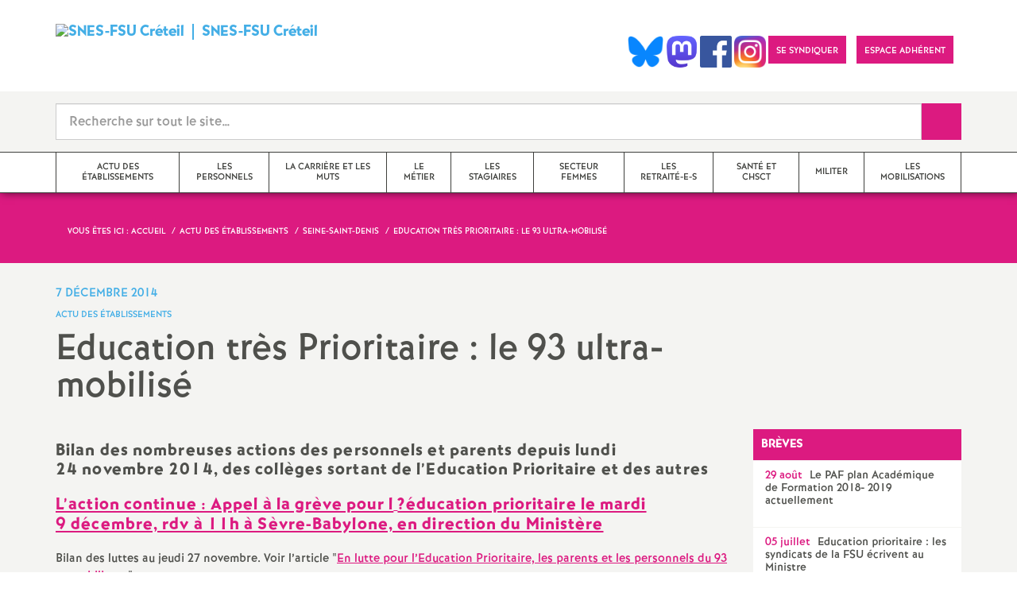

--- FILE ---
content_type: text/html; charset=utf-8
request_url: https://creteil.snes.edu/la-forte-mobilisation-continue.html
body_size: 53402
content:

 <!doctype html>

<!--[if lte IE 7]> <html lang="fr" class="ie7 old-ie no-js"> <![endif]-->
<!--[if (IE 8)&!(IEMobile)]> <html lang="fr" class="old-ie ie8 no-js"> <![endif]-->
<!--[if (gt IE 8)&!(IEMobile)]><!--> <html lang="fr" class="no-js page_article" > <!--<![endif]-->

	<head><meta charset="utf-8"/>
<meta property="article:published_time" content="2014-12-07T12:16:00+00:00" />
<meta property="article:modified_time" content="2014-12-07T17:08:18+00:00" />
<meta name="viewport" content="width=device-width, initial-scale=1.0, maximum-scale=1.0, user-scalable=no"/>
<meta name="apple-mobile-web-app-capable" content="yes" />
<meta name="apple-mobile-web-app-status-bar-style" content="black" />
<meta property="og:site_name" content="SNES-FSU Créteil" />
<meta property="og:locale" content="fr_FR" />
<meta property="og:url" content="https://creteil.snes.edu/la-forte-mobilisation-continue.html" />
<meta property="og:type" content="article" />
<meta property="og:title" content="Education très Prioritaire : le 93 ultra-mobilisé" />
<meta property="og:description" content="Bilan des nombreuses actions des personnels et parents depuis lundi 24 novembre 2014, des collèges sortant de l’Education Prioritaire et des autres [L’action continue : Appel à la grève pour l ?éducation prioritaire le mardi 9 décembre, rdv à 11h à Sèvre-Babylone, en direction du Ministère &gt;http://creteil.snes.edu/mobilisations/education-prioritaire-greve-et.html] Bilan des luttes au jeudi 27 novembre. Voir l’article « En lutte pour l’Education Prioritaire, les parents et les personnels (…)" />
<meta property="og:image" content="https://creteil.snes.edu/IMG/logo/rubon40.png?1516118533" /><link rel="alternate" type="application/rss+xml" title="Syndiquer tout le site" href="spip.php?page=backend" />
<link rel="shortcut icon" href="local/cache-gd2/dd/ea1d556be513e00e344944b47d390e.ico?1768206997" type="image/x-icon" />
<link rel="apple-touch-icon" href="squelettes/theme/images/icons/apple-touch-icon.png" />
<link rel="apple-touch-icon" sizes="57x57" href="squelettes/theme/images/icons/apple-touch-icon-57x57.png" />
<link rel="apple-touch-icon" sizes="72x72" href="squelettes/theme/images/icons/apple-touch-icon-72x72.png" />
<link rel="apple-touch-icon" sizes="76x76" href="squelettes/theme/images/icons/apple-touch-icon-76x76.png" />
<link rel="apple-touch-icon" sizes="114x114" href="squelettes/theme/images/icons/apple-touch-icon-114x114.png" />
<link rel="apple-touch-icon" sizes="120x120" href="squelettes/theme/images/icons/apple-touch-icon-120x120.png" />
<link rel="apple-touch-icon" sizes="144x144" href="squelettes/theme/images/icons/apple-touch-icon-144x144.png" />
<link rel="apple-touch-icon" sizes="152x152" href="squelettes/theme/images/icons/apple-touch-icon-152x152.png" />
<link rel="apple-touch-icon" sizes="180x180" href="squelettes/theme/images/icons/apple-touch-icon-180x180.png" /><link rel="stylesheet" href="squelettes/bundles/bootstrap-select/dist/css/bootstrap-select.css"/>
<link rel="stylesheet" href="squelettes/bundles/wow/css/libs/animate.css"/>
<link rel="stylesheet" href="squelettes/bundles/slick-carousel/slick/slick.css"/>
<link rel="stylesheet" href="squelettes/bundles/magnific-popup/dist/magnific-popup.css">
<link rel="stylesheet" href="plugins-dist/extensions_apsulis/skel/css/jquery.liveSearch.css">
<link rel="stylesheet" href="http://cdn.leafletjs.com/leaflet/v1.0.0-rc.1/leaflet.css" />
<link href='https://api.mapbox.com/mapbox.js/plugins/leaflet-fullscreen/v1.0.1/leaflet.fullscreen.css' rel='stylesheet' />
<link rel="stylesheet" href="squelettes/theme/css/global.css"/>
<link rel="stylesheet" href="local/cache-css/perso-urlabs-93b3-urlabs-93b3-minify-2d34.css"/>
<link rel="stylesheet" href="squelettes-dist/css/spip.css?1764924792" type="text/css" />
<script type='text/javascript'>var var_zajax_content='content';</script><script>
var mediabox_settings={"auto_detect":true,"ns":"box","tt_img":true,"sel_g":"#documents_portfolio a[type='image\/jpeg'],#documents_portfolio a[type='image\/png'],#documents_portfolio a[type='image\/gif']","sel_c":".mediabox","str_ssStart":"Diaporama","str_ssStop":"Arr\u00eater","str_cur":"{current}\/{total}","str_prev":"Pr\u00e9c\u00e9dent","str_next":"Suivant","str_close":"Fermer","str_loading":"Chargement\u2026","str_petc":"Taper \u2019Echap\u2019 pour fermer","str_dialTitDef":"Boite de dialogue","str_dialTitMed":"Affichage d\u2019un media","splash_url":"","lity":{"skin":"_simple-dark","maxWidth":"90%","maxHeight":"90%","minWidth":"400px","minHeight":"","slideshow_speed":"2500","opacite":"0.9","defaultCaptionState":"expanded"}};
</script>
<!-- insert_head_css -->
<link rel="stylesheet" href="plugins-dist/mediabox/lib/lity/lity.css?1764926070" type="text/css" media="all" />
<link rel="stylesheet" href="plugins-dist/mediabox/lity/css/lity.mediabox.css?1764926070" type="text/css" media="all" />
<link rel="stylesheet" href="plugins-dist/mediabox/lity/skins/_simple-dark/lity.css?1764926070" type="text/css" media="all" /><link rel='stylesheet' type='text/css' media='all' href='plugins-dist/porte_plume/css/barre_outils.css?1764926072' />
<link rel='stylesheet' type='text/css' media='all' href='local/cache-css/cssdyn-css_barre_outils_icones_css-888e9bb7.css?1768206988' />
<link rel="stylesheet" href="plugins/auto/typoenluminee/v4.0.1/css/enluminurestypo.css" type="text/css" media="all" /><link rel="stylesheet" type="text/css" href="plugins/auto/cookiebar/v1.3.0/css/jquery.cookiebar.css?1720191456" /><link rel="stylesheet" type="text/css" href="plugins/auto/orthotypo/v2.2.0/css/typo_guillemets.css" media="all" />
<link rel="stylesheet" type="text/css" href="squelettes/socialtags.css?1687160896" media="all" />
<script src="prive/javascript/jquery.js?1764925040" type="text/javascript"></script>
<script src="prive/javascript/jquery.form.js?1764925040" type="text/javascript"></script>
<script src="prive/javascript/jquery.autosave.js?1764925040" type="text/javascript"></script>
<script src="prive/javascript/jquery.placeholder-label.js?1764925040" type="text/javascript"></script>
<script src="prive/javascript/ajaxCallback.js?1764925040" type="text/javascript"></script>
<script src="prive/javascript/js.cookie.js?1764925040" type="text/javascript"></script>
<!-- insert_head -->
<script src="plugins-dist/mediabox/lib/lity/lity.js?1764926070" type="text/javascript"></script>
<script src="plugins-dist/mediabox/lity/js/lity.mediabox.js?1764926070" type="text/javascript"></script>
<script src="plugins-dist/mediabox/javascript/spip.mediabox.js?1764926070" type="text/javascript"></script><script type='text/javascript' src='plugins-dist/porte_plume/javascript/jquery.markitup_pour_spip.js?1764926072'></script>
<script type='text/javascript' src='plugins-dist/porte_plume/javascript/jquery.previsu_spip.js?1764926072'></script>
<script type='text/javascript' src='local/cache-js/jsdyn-javascript_porte_plume_start_js-ff089a08.js?1768206988'></script>
<script type='text/javascript' src='local/cache-js/jsdyn-jquery_cookiebar_js-e55d9153.js?1768206988'></script>
<script type='text/javascript' src='plugins/auto/cookiebar/v1.3.0/js/jquery.cookiebar.call.js?1720191456'></script><link rel='stylesheet' href='plugins/auto/fb_modeles/v1.2.0/fb_modeles.css' type='text/css' media="screen" />
<!-- FB Modeles vide -->
<script type='text/javascript' src='prive/javascript/js.cookie.js?1764925040'></script>
<script src='local/cache-js/jsdyn-socialtags_js-bab340a2.js?1768206988' type='text/javascript'></script>
<script type='text/javascript' src='plugins/auto/inserer_modeles/v2.3.2/javascript/autosize.min.js'></script>

<!--[if lt IE 9]>
        
<![endif]-->	
<!--seo_insere--></head>
	<body class="touch-ko">

	<div id="anchor-top">
	</div><!-- #anchor-top -->

	<div id="ie-fallback">
		<a href="http://windows.microsoft.com/fr-fr/internet-explorer/download-ie" title="Mettre à jour Internet Explorer" id="ie-box"></a>
	</div><!-- #ie-fallback -->

	<ul id="skip-links">
	<li>
		<a href="#nav-top" data-anchor="top">Liens rapides</a>
	</li>
	<li>
		<a href="#nav-main" data-anchor="menu">Navigation principale</a>
	</li>
	<li>
		<a href="#main" data-anchor="main">Contenu principal</a>
	</li>
</ul><!-- #skip-links -->
	<div class="ie-wp">
		<header id="header" class="bg-wh-a hidden-print">
	<div id="nav-mobile">
	<div class="container pv-10">
		<div class="row">
			<div class="col-xs-9">
				<a href="https://creteil.snes.edu" title="Retour à la page d'accueil" class="logo-national">
					<div class="logo"><img src="local/cache-vignettes/L91xH80/siteon0-c050a.png?1768206988" width="91" alt="SNES-FSU Créteil"></div>
					<div class="txt"><span class="caps">SNES</span>-<span class="caps">FSU</span> Créteil</div>
					<h1 class="sr-only"> Syndicat National des Enseignements de Second degré Orléans Tours</h1>
				</a>
<!--                             <a href="#" title="Retour à la page d'accueil">
					<img src="uploads/logo-snes_orleans-tours.gif" class="img-responsive" alt="Logotype Syndicat National des Enseignements de Second degré : NOM DE LA ZONE">
					 <h1 class="sr-only"> Syndicat National des Enseignements de Second degré Orléans Tours</h1>
				</a> -->
			</div><!-- .col-md-7 -->
			<div class="col-xs-3 mt-15 ta-r">
				<button id="nav-mobile-trigger" type="button" aria-haspopup="true" aria-expanded="true">
					<span class="btn-mobile-hamburger">
						<span></span> <span></span> <span></span><span></span>
					</span><!-- #btn-hamburger -->
				</button>

			</div><!-- .col-md-5 -->
		</div><!-- .row -->
	</div><!-- .container -->
</div><!-- bg-bk-b -->	<div id="nav-top">
	<div class="container pv-30 pa-0-xs">
		<div class="row">
			<div class="col-md-6 col-sm-4 pr-0 hidden-xs">
				<a href="https://creteil.snes.edu" title="Retour à la page d'accueil" class="logo-national">
					<div class="logo"><img src="local/cache-vignettes/L91xH80/siteon0-c050a.png?1768206988" width="91" alt="SNES-FSU Créteil"></div>
					<div class="txt"><span class="caps">SNES</span>-<span class="caps">FSU</span> Créteil</div>
					<h1 class="sr-only">Syndicat National des Enseignements de Second degré Orléans Tours</h1>
				</a>
				
			</div><!-- .col-md-7 -->
			<div class="col-md-6 col-sm-8 ta-r mt-15">
				<ul class="d-inbl va-t">
               <a href="https://bsky.app/profile/snesfsucreteil.bsky.social" target="_blank"> <img  height="040" src="/IMG/logo/Bluesky_Logo.png" alt="" title="Visiter notre page Bluesky"/> </a>  
                <a href="https://piaille.fr/@snesfsucreteil" target="_blank"> <img  height="040" src="/IMG/logo/Mastodon_logo" alt="" title="Visiter notre page Mastodon"/> </a>  
                <a href="https://www.facebook.com/profile.php?id=100090500528227" target="_blank"> <img  height="040" src="/IMG/logo/Facebook_logo.png" alt="" title="Visiter notre page Facebook"/> </a>    
                 <a href="https://www.instagram.com/snesfsucreteil" target="_blank"> <img  height="040" src="/IMG/logo/Instagram_logo.png" alt="" title="Visiter notre page Instagram"/> </a>   
                  
                    
					
					<li class="item mr-10 mr-5-sm"><a href="article9" class="btn btn-a bg-pk-a"> <span class="content">Se syndiquer</span><span class="bg"></span></a></li>
					
                  					<!-- Ajout bouton adhérent -->					
					<li class="item mr-10 mr-5-sm"><a href="https://adherent.snes.edu/" class="btn btn-a bg-pk-a" target="_blank"> <span class="content" >Espace adhérent </span> <span class="bg"></span></a></li>
                  
                  <li class="item mr-10 mr-5-sm hidden-js"><button class="btn btn-a bg-wh-a" id="search-form-trigger"><span class="content"><span class="sprite search-a"><span class="sr-only">Recherche sur le site</span></span></span><span class="bg"></span> </button></li>

				</ul>
			</div><!-- .col-md-5 -->
		</div><!-- .row -->
	</div><!-- .container -->
</div><!-- bg-bk-b -->	<form action="spip.php?page=recherche" method="get" class="search-form bg-gy-a pv-15 pa-15-xs">
	<span class="form-hidden"><input name="page" value="recherche" type="hidden"
><input name='formulaire_action' type='hidden'
		value='recherche_snes'><input name='formulaire_action_args' type='hidden'
		value='mKc5+VGV4aMfqmHlEOQZ3lSUuXTImNRB6jO2u7aeW2mHTvE78D6xn5QeKY3m5rebyIvE4I4+TeW0u72+e2XVG2vFVEU/A1K8'><input name='formulaire_action_sign' type='hidden'
		value=''></span>

	<div class="container">
		<div class="input-group input-group-lg">
			<input type="text" name="recherche" class="form-control livesearch input-search" placeholder="Recherche sur tout le site&hellip;" aria-describedby="sizing-addon1" data-urlresultat='spip.php?page=resultat-livesearch&amp;recherche='>
			<span class="input-group-addon" id="sizing-addon1"><button type="submit" class="btn-submit"><span class="sprite search-b"><span class="sr-only">Recherche sur le site</span></span></button></span>
		</div>
	</div><!-- .container -->
</form><!-- #search-form--><div class="search-result" id='livesearch-content'>

</div><!-- #search-toggle -->	<div id="nav-main">
	<div class="container">
		<ul class="nav-wp">
			
				

				
					
				
					
				
					
				

				
				

				
				<li class="item active" data-navsub><a href="-actu-des-etablissements-.html" class="link" ><span class="txt">actu des établissements</span></a>
					<ul class="nav-sub">
						
							<li class="item-sub">
								<a href="-Val-de-Marne-.html" class="link-sub"><span class="txt">Val-de-Marne</span></a>
							</li>
						
							<li class="item-sub">
								<a href="-Seine-Saint-Denis-.html" class="link-sub"><span class="txt">Seine-Saint-Denis </span></a>
							</li>
						
							<li class="item-sub">
								<a href="-Seine-et-Marne-.html" class="link-sub"><span class="txt">Seine-et-Marne</span></a>
							</li>
						
					</ul><!-- .sub-menu -->
				</li>
				
			
				

				
					
				
					
				
					
				
					
				
					
				
					
				
					
				

				
				

				
				<li class="item" data-navsub><a href="-les-personnels-.html" class="link" ><span class="txt">les personnels</span></a>
					<ul class="nav-sub">
						
							<li class="item-sub">
								<a href="-Tzr-.html" class="link-sub"><span class="txt">Tzr</span></a>
							</li>
						
							<li class="item-sub">
								<a href="-Cpe-142-.html" class="link-sub"><span class="txt">Cpe</span></a>
							</li>
						
							<li class="item-sub">
								<a href="-Professeur-e-s-documentalistes-.html" class="link-sub"><span class="txt">Professeur-e-s documentalistes</span></a>
							</li>
						
							<li class="item-sub">
								<a href="-Non-titulaires-.html" class="link-sub"><span class="txt">Non-titulaires</span></a>
							</li>
						
							<li class="item-sub">
								<a href="-orientation-.html" class="link-sub"><span class="txt">PsyEN-<span class="caps">EDO</span> et <span class="caps">DCIO</span></span></a>
							</li>
						
							<li class="item-sub">
								<a href="-surveillants-.html" class="link-sub"><span class="txt">Assistants d&#8217;éducation</span></a>
							</li>
						
							<li class="item-sub">
								<a href="-AESH-.html" class="link-sub"><span class="txt"><span class="caps">AESH</span></span></a>
							</li>
						
					</ul><!-- .sub-menu -->
				</li>
				
			
				

				
					
				
					
				
					
				
					
				
					
				
					
				
					
				
					
				
					
				

				
				

				
				<li class="item" data-navsub><a href="-la-carriere-et-les-muts-.html" class="link" ><span class="txt">la carrière et les muts</span></a>
					<ul class="nav-sub">
						
							<li class="item-sub">
								<a href="-mutations-inter-.html" class="link-sub"><span class="txt">mutations inter</span></a>
							</li>
						
							<li class="item-sub">
								<a href="-mutations-intra-.html" class="link-sub"><span class="txt">mutations intra</span></a>
							</li>
						
							<li class="item-sub">
								<a href="-obligations-de-service-.html" class="link-sub"><span class="txt">obligations de service</span></a>
							</li>
						
							<li class="item-sub">
								<a href="-promotions-.html" class="link-sub"><span class="txt">promotions et évaluation</span></a>
							</li>
						
							<li class="item-sub">
								<a href="-conges-form-.html" class="link-sub"><span class="txt">formation continue</span></a>
							</li>
						
							<li class="item-sub">
								<a href="-temps-partiels-.html" class="link-sub"><span class="txt">congés, disponibilités, temps partiels</span></a>
							</li>
						
							<li class="item-sub">
								<a href="-remunerations-.html" class="link-sub"><span class="txt">rémunérations</span></a>
							</li>
						
							<li class="item-sub">
								<a href="-action-sociale-.html" class="link-sub"><span class="txt">action sociale</span></a>
							</li>
						
							<li class="item-sub">
								<a href="-fin-de-carriere-et-retraite-.html" class="link-sub"><span class="txt">fin de carrière et retraite</span></a>
							</li>
						
					</ul><!-- .sub-menu -->
				</li>
				
			
				

				
					
				
					
				
					
				
					
				

				
				

				
				<li class="item" data-navsub><a href="-le-metier-.html" class="link" ><span class="txt">le métier</span></a>
					<ul class="nav-sub">
						
							<li class="item-sub">
								<a href="-college-.html" class="link-sub"><span class="txt">collège</span></a>
							</li>
						
							<li class="item-sub">
								<a href="-lycee-.html" class="link-sub"><span class="txt">lycée</span></a>
							</li>
						
							<li class="item-sub">
								<a href="-questions-transversales-et-.html" class="link-sub"><span class="txt">questions transversales et contenus</span></a>
							</li>
						
							<li class="item-sub">
								<a href="-formation-continue-.html" class="link-sub"><span class="txt">formation continue</span></a>
							</li>
						
					</ul><!-- .sub-menu -->
				</li>
				
			
				

				

				
				  

				
					<li class="item"><a href="-les-stagiaires-.html" class="link"><span class="txt">les stagiaires</span></a></li>
				
			
				

				

				
				  

				
					<li class="item"><a href="-secteur-femmes-.html" class="link"><span class="txt">Secteur femmes</span></a></li>
				
			
				

				

				
				  

				
					<li class="item"><a href="-Les-retraite-e-s-.html" class="link"><span class="txt">Les retraité-e-s</span></a></li>
				
			
				

				

				
				  

				
					<li class="item"><a href="-chsct-comite-d-hygiene-et-securite-.html" class="link"><span class="txt">santé et chsct</span></a></li>
				
			
				

				
					
				
					
				
					
				
					
				
					
				
					
				

				
				

				
				<li class="item" data-navsub><a href="-militer-.html" class="link" ><span class="txt">militer</span></a>
					<ul class="nav-sub">
						
							<li class="item-sub">
								<a href="-formations-syndicales-.html" class="link-sub"><span class="txt">formations syndicales</span></a>
							</li>
						
							<li class="item-sub">
								<a href="-le-snes-fsu-et-son-fonctionnement-.html" class="link-sub"><span class="txt">le snes-fsu et son fonctionnement</span></a>
							</li>
						
							<li class="item-sub">
								<a href="-Vos-elu-e-s-en-Comite-Technique-Academique-.html" class="link-sub"><span class="txt">Vos élu-e-s en Comité Technique Académique</span></a>
							</li>
						
							<li class="item-sub">
								<a href="-outils-pour-les-militants-.html" class="link-sub"><span class="txt">outils pour les militant-e-s</span></a>
							</li>
						
							<li class="item-sub">
								<a href="-Groupe-LGBTQIA-.html" class="link-sub"><span class="txt">Groupe <span class="caps">LGBTQIA</span>+</span></a>
							</li>
						
							<li class="item-sub">
								<a href="-elections-professionnelles-.html" class="link-sub"><span class="txt">élections professionnelles</span></a>
							</li>
						
					</ul><!-- .sub-menu -->
				</li>
				
			
				

				

				
				  

				
					<li class="item"><a href="-les-mobilisations-.html" class="link"><span class="txt">les mobilisations</span></a></li>
				
			
		</ul>
	</div><!-- .container -->
</div><!-- #nav-main --></header><!-- #header-->		<main id="main">
			<article itemtype="https://schema.org/Article" itemscope>
	<header class="bg-pk-a c-wh-a">
		<div class="container">
			<div class="ph-15 pv-30">
	
	<ol class="breadcrumb style-a"  itemscope itemtype="//schema.org/BreadcrumbList">
		<li><div>Vous êtes ici :</div></li>
		 
		
		
		 
		
		
		
		 
			<li itemprop="itemListElement" itemscope itemtype="//schema.org/ListItem"><a itemprop="item" href="https://creteil.snes.edu"><span itemprop="name">Accueil</span></a></li>



	<li itemprop="itemListElement" itemscope itemtype="//schema.org/ListItem"><a itemprop="item" href="-actu-des-etablissements-.html"><span itemprop="name">actu des établissements</span></a></li>



	<li itemprop="itemListElement" itemscope itemtype="//schema.org/ListItem"><a itemprop="item" href="-Seine-Saint-Denis-.html"><span itemprop="name">Seine-Saint-Denis </span></a></li>




<li class="active" itemprop="itemListElement" itemscope itemtype="//schema.org/ListItem"><span itemprop="name">Education très Prioritaire : le 93 ultra-mobilisé</span></li>
	</ol>
</div>		</div>
	</header>
	<div class="bg-gy-a pv-30">
		<div class="container">
			<!-- MICRO DATA -->
			<meta itemprop="datePublished" content="2014-12-07T12:16:00+00:00"/>
			<meta itemprop="dateModified" content="2014-12-07T17:08:18+00:00"/>
			<meta itemprop="author" content="SNES-FSU Cr&#233;teil">
			<meta itemprop="name" content="Education tr&#232;s Prioritaire : le 93 ultra-mobilis&#233;">
			<meta itemprop="mainEntityOfPage" content="https://creteil.snes.edu/la-forte-mobilisation-continue.html">
			
			<div itemprop="publisher" itemscope itemtype="https://schema.org/Organization">
				<div itemprop="logo" itemscope itemtype="https://schema.org/ImageObject">
					<img src="local/cache-vignettes/L245xH215/siteon0-b9b71.png?1768206988" class="hidden" alt="SNES-FSU Créteil"/>
					<meta itemprop="url" content="https://creteil.snes.edu/local/cache-vignettes/L245xH215/siteon0-b9b71.png?1768206988">
					<meta itemprop="width" content="">
					<meta itemprop="height" content="">
				</div>
				<meta itemprop="name" content="SNES-FSU Cr&#233;teil">
			</div>
			
			
			<div class="row">
				<header class="col-md-9">
					<div class="h-like-i c-bl-b">7 décembre 2014</div>
					<div class="d-inbl va-m mt-10">
						<h3 class="p-like-d c-bl-b" itemprop="about">actu des établissements</h3>
					</div>
					<h1 class="h-like-h mt-10 crayon article-titre-4304 " itemprop="headline">Education très Prioritaire : le 93 ultra-mobilisé</h1>
				</header><!-- .col-md-9 -->
				<div class="col-md-3">
					<ul class="d-inbl va-t mt-30 mt-10-sm ta-c-xs  addthis_toolbox addthis_default_style">
	
	<div id="socialtags"></div>

</ul>				</div><!-- .col-md-3 -->
			</div> <!-- .row -->
			<div class="row mt-15">
				<div class="col-md-9">
					<section itemprop="articleBody">
						

						
						   

						<div class="p-like-f mt-30 crayon article-chapo-4304 "></div>
						<div class="wysiwyg-wp crayon article-texte-4304 ">
							<h3 class="spip">Bilan des nombreuses actions des personnels et parents depuis lundi 24 novembre 2014, des collèges sortant de l&#8217;Education Prioritaire et des autres</h3><h3 class="spip"><a href="http://creteil.snes.edu/mobilisations/education-prioritaire-greve-et.html" class="spip_out" rel="external">L&#8217;action continue : Appel à la grève pour l<small class="fine d-inline"> </small>?éducation prioritaire le mardi 9 décembre, rdv à 11h à Sèvre-Babylone, en direction du Ministère</a></h3>
<p>Bilan des luttes au jeudi 27 novembre. Voir l&#8217;article "<a href="http://www.creteil.snes.edu/actualite-des-etablissements/seine-saint-denis/en-lutte-pour-l-education.html" class="spip_out" rel="external">En lutte pour l&#8217;Education Prioritaire, les parents et les personnels du 93 se mobilisent</a>"</p>
<h4 class="spip"><strong>Descartes, Tremblay-en-France : collège déclassé d&#8217;<span class="caps">ECLAIR</span> à rien<small class="fine d-inline"> </small>!</strong></h4>
<p><strong>Mardi 2 décembre</strong> : environ 50% du personnel en grève qui refuse leur sortie de l&#8217;Education Prioritaire. Ils sont présents au rassemblement devant le Rectorat mercredi 3 décembre après-midi.<br class='autobr' />
<strong>Jeudi 4 décembre</strong> : une délégation de parents et d&#8217;enseignants a été reçue à la <span class="caps">DSDEN</span>. Il lui a été demandé de ne pas s&#8217;inquiéter quant à une éventuelle perte de moyens au titre de l&#8217;Education Prioritaire puisque de toute manière, le collège est un «<small class="fine d-inline"> </small>faux <span class="caps">ECLAIR</span><small class="fine d-inline"> </small>» et ne reçoit pas de moyens supplémentaires à ce titre<small class="fine d-inline"> </small>!!!<br class='autobr' />
Une Assemblée Générale de parents d&#8217;élèves a eu lieu ce jeudi soir au cours de laquelle le blocage du collège a été voté à l&#8217;unanimité jusqu&#8217;à mardi 9 décembre.</p>
<h4 class="spip"><strong>Courbet, Romainville : collège déclassé</strong></h4>
<p>Page Facebook <a href="https://www.facebook.com/maintiencourbetREP" class="spip_out" rel="external">L&#8217;éducation au collège Courbet doit rester prioritaire</a></p>
<p>Voir l&#8217;article "<a href="http://www.creteil.snes.edu/actualite-des-etablissements/seine-saint-denis/le-college-courbet-romainville-en.html" class="spip_out" rel="external">Le collège Courbet en lutte suite à sa sortie de l&#8217;<span class="caps">EP</span></a>"<br class='autobr' />
Jeudi 27/11 : réunion massive avec les parents, blocage le vendredi qui s&#8217;est prolongé lundi 1/12, avec nouvelle réunion avec les parents, et sans doute grève mardi 2/12.</p>
<p>Les écoles autour du collège soutiennent la lutte et l<small class="fine d-inline"> </small>?école Cachin<br class='autobr' />
sera en grève mardi. Le collège a été occupé 3 nuits,  les écoles<br class='autobr' />
occupées par les parents.</p>
<h4 class="spip"><strong>Balzac, Neuilly-sur-Marne : collège déclassé</strong></h4>
<p>L&#8217;annonce de la sortie de l&#8217;Education Prioritaire, par le chef d<small class="fine d-inline"> </small>?établissement, mercredi 26/11 a entraîné un débrayage suivi de grèves jeudi 27/11 et vendredi 28/11.<br class='autobr' />
Grosse réunion avec les parents jeudi 27/11.<br class='autobr' />
Blocage lundi 1/12 et sans doute mardi 2/12.</p>
<p>Le collège sera sans doute fermé jeudi prochain 4/12 pour cause de grève à la cantine et à la vie scolaire.<br class='autobr' />
Une manifestation aura lieu vendredi 5/12 avec les parents.</p>
<h4 class="spip"><strong>Paul-Eluard, Montreuil : collège déclassé</strong></h4>
<p>Page Facebook <a href="https://www.facebook.com/pages/Maintien-du-R%C3%A9seau-Education-Prioritaire-du-Bas-Montreuil/1587156408162597" class="spip_out" rel="external">Maintien du Réseau Education Prioritaire du Bas Montreuil</a></p>
<p>Grève importante le jeudi 20/11, puis presque totale en début de semaine, relayé par un blocage avec les parents. <br class='autobr' />
Grosse réunion avec les parents mardi dernier 25/11, puis actions (manifestations à Bobigny, Montreuil, devant le ministère), appel public à élargir la mobilisation, tournée des autres collèges de la ville vendredi<small class="fine d-inline"> </small>?? <br class='autobr' />
Sur les écoles du quartier, écoles désertes jeudi 27/11 (80% d<small class="fine d-inline"> </small>?élèves absents), grève vendredi 28/11 très suivie, Assemblée Générale commune écoles et collège. Visites dans les autres écoles de la ville.<br class='autobr' />
Voir article "<a href="http://www.creteil.snes.edu/actualite-des-etablissements/seine-saint-denis/paul-eluard-montreuil-sorti-de-l.html" class="spip_out" rel="external">Paul Eluard, Montreuil, sorti de l&#8217;Education Prioritaire : les enseignants en grève reconductible</a>«<small class="fine d-inline"> </small>Voir l&#8217;article<small class="fine d-inline"> </small>»<a href="http://www.creteil.snes.edu/actualite-des-etablissements/le-college-p-eluard-de-montreuil.html" class="spip_out" rel="external">Le collège P. Eluard se mobilise pour l&#8217;Education Prioritaire</a>"</p>
<p><strong>Le lundi 1<sup class="typo_exposants">er</sup> décembre</strong> : les parents ont organisé un rassemblement lundi matin, la grève a été suivie à 95<small class="fine d-inline"> </small>% (quasiment pas d&#8217;élèves au collège).<br class='autobr' />
Le député Razzi Hammadi est passé au collège suivi par le maire de Montreuil.<br class='autobr' />
* 250 personnes ont assisté à la réunion d&#8217;information parents/professeurs qui s&#8217;est poursuivie par une occupation du collège toute la nuit.</p>
<p><strong>Le mardi 2 décembre</strong> : le collège est à nouveau bloqué par les parents d&#8217;élèves.<br class='autobr' />
* Décision d&#8217;occuper le collège jour et nuit jusqu&#8217;à nouvel ordre.<br class='autobr' />
* Demande d&#8217;audience à la <span class="caps">DSDEN</span> et au ministère face à l&#8217;absence de réponse.<br class='autobr' />
Les écoles ont été perturbées mardi 2/12, puis seront désertes jeudi 4/12. Et ils organisent ensemble une manifestation à Montreuil mercredi 3/12 à 18h00.<br class='autobr' />
Tract d<small class="fine d-inline"> </small>?appel à la manifestation de Montreuil le mercredi 3 décembre à 18h00, en pièce jointe<br class='autobr' />
Voir l&#8217;article "<a href="http://www.creteil.snes.edu/actualite-des-etablissements/seine-saint-denis/colleges-47/a-paul-eluard-montreuil-la.html" class="spip_out" rel="external">A Paul Eluard Montreuil, la mobilisation ne faiblit pas</a>"</p>
<p><strong>Jeudi 4 décembre</strong> : interpellation de la Ministre par un flashmob au Palais de la découverte.<br class='autobr' />
Voir l&#8217;article "<a href="http://www.creteil.snes.edu/actualite-des-etablissements/seine-saint-denis/colleges-47/la-mobilisation-se-poursuit-au-4316.html" class="spip_out" rel="external">La mobilisation se poursuit au collège Eluard Montreuil</a>".</p>
<h4 class="spip"><strong>Gérard-Philippe, Aulnay-sous-Bois : collège déclassé</strong></h4>
<p>Le principal est venu présenté la convention de sortie de <span class="caps">ZEP</span> mercredi 26/11.<br class='autobr' />
40% en grève jeudi 27/11, 50% vendredi 28/11. <br class='autobr' />
Réunion avec les parents lundi 1/12. Les parents s&#8217;associent au mouvement avec un blocage du collège. Lundi à 17h, une délégation de personnel t de parents ont rencontré la <span class="caps">DSDEN</span> et à18h, les parents et personnels de l&#8217;établissement se sont retrouvés en <span class="caps">AG</span> pour faire le point<small class="fine d-inline"> </small>; ils ont participé aussi lundi soir à l&#8217;<span class="caps">AG</span> de ville à laquelle les élus étaient largement invités .</p>
<h4 class="spip"><strong>De Pisan, Aulnay-sous-Bois : collège <span class="caps">REP</span> voulant être <span class="caps">REP</span>+</strong></h4>
<p>Voir article <a href="http://www.creteil.snes.edu/actualite-des-etablissements/seine-saint-denis/colleges-47/le-college-christine-de-pisan-d.html" class="spip_out" rel="external">"Le collège Christine De Pisan se mobilise pour être <span class="caps">REP</span>+</a>".<br class='autobr' />
Voir article "<a href="http://www.creteil.snes.edu/actualite-des-etablissements/seine-saint-denis/colleges-47/christine-de-pisan-demande-son.html" class="spip_out" rel="external">Christine De Pisan demande une audience à La Ministre pour son classement en <span class="caps">REP</span>+"</a>.</p>
<h4 class="spip"><strong>Victor Hugo, Aulnay-sous-Bois : collège <span class="caps">REP</span> voulant être <span class="caps">REP</span>+</strong></h4>
<p>Classé <span class="caps">REP</span> mais demande <span class="caps">REP</span>+.<br class='autobr' />
Grève bien suivie jeudi 27/11 et vendredi 28/11. Blocage lundi 1/12, peut-être occupation et grèves tournantes dans la suite.</p>
<div class="texteencadre-spip spip"><strong>Communiqué de presse 2 décembre 2014</strong>
<p>Pour la deuxième journée consécutive, le collège Victor Hugo à Aulnay-sous-Bois est bloqué par les parents d<small class="fine d-inline"> </small>?élèves. Ce blocage a été voté par une centaine de parents présents lors de l<small class="fine d-inline"> </small>?assemblée générale qui s<small class="fine d-inline"> </small>?est tenue hier dans l<small class="fine d-inline"> </small>?enceinte de l<small class="fine d-inline"> </small>?établissement. Par cet acte fort, les parents entendent maintenir la pression sur le rectorat de Créteil qui a exclu sans motif valable le collège du dispositif <span class="caps">REP</span>+. Pour intensifier le mouvement et poursuivre la protestation, une quinzaine de professeurs a occupé la nuit dernière le collège.</p>
<p>Le collège Christine de Pisan est reçu en audience par la <span class="caps">DASDEN</span> à Bobigny ce matin pour réclamer leur accès à la <span class="caps">REP</span>+. Nous serons nous-mêmes, représentants des parents et des professeurs, reçus par ce service à 17h30. Un car, prêté par la mairie qui nous soutient, emmènera les parents d<small class="fine d-inline"> </small>?élèves pour soutenir la délégation.</p>
<p>Une nouvelle assemblée générale réunissant les parents d<small class="fine d-inline"> </small>?élèves et les professeurs se tiendra ce soir au collège au retour de cette délégation. Au cas où les revendications ne seraient pas entendues, les parents discuteront de la suite éventuelle des actions à mener : poursuite du blocage, manifestation, participation au rassemblement devant le rectorat mercredi 3 décembre 2014...</p>
<p><strong>Communiqué de presse du 2 décembre au soir</strong></p>
<p>Aujourd<small class="fine d-inline"> </small>?hui, à 17h30, une délégation composée de professeurs et de parents a été reçue par la directrice académique adjointe à la <span class="caps">DSDEN</span> de Bobigny. Face à l<small class="fine d-inline"> </small>?absence de réponse positive à notre demande d<small class="fine d-inline"> </small>?obtenir le statut <span class="caps">REP</span>+, et face à leur refus de motiver cette décision, la délégation a manifesté son mécontentement en quittant l<small class="fine d-inline"> </small>?entretien et en invitant la <span class="caps">DSDEN</span> à venir au collège pour s<small class="fine d-inline"> </small>?entretenir avec l<small class="fine d-inline"> </small>?ensemble des personnels et des parents.</p>
<p>Une nouvelle réunion organisée par les parents du collège Victor Hugo a eu lieu à 18h30 pour informer de l<small class="fine d-inline"> </small>?issue de l<small class="fine d-inline"> </small>?audience. Ces derniers, toujours mobilisés et déterminés, ont décidé de reconduire le blocage. Les parents et les professeurs manifesteront devant le rectorat demain après midi.</p>
<p><strong>Communiqué de presse jeudi 4 décembre 2014.</strong></p>
<p>4<sup class="typo_exposants">e</sup> jour de blocage par les parents d<small class="fine d-inline"> </small>?élèves pour le collège Victor Hugo à Aulnay-sous-Bois. Cet état de blocage dure maintenant depuis lundi dernier. Les parents sont toujours autant mobilisés  et ce soir, à 18h30, durant l<small class="fine d-inline"> </small>?assemblée générale, ils discuteront de la reconduction du blocage de l<small class="fine d-inline"> </small>?établissement jusqu<small class="fine d-inline"> </small>?à lundi prochain.</p>
<p>Les collèges  Gérard Philipe et Christine de Pisan sont quant à eux mobilisés au moins jusqu<small class="fine d-inline"> </small>?à ce week-end après un vote hier soir à l<small class="fine d-inline"> </small>?unanimité des parents en faveur du blocage.</p>
<p>Les trois établissements d<small class="fine d-inline"> </small>?Aulnay s<small class="fine d-inline"> </small>?inscrivent donc dans un mouvement qui perdure et s<small class="fine d-inline"> </small>?intensifie faute de réponse du ministère.</p>
<p>Au sein du collège, les conseils de classes ont été reportés à la semaine prochaine sur décision du chef d<small class="fine d-inline"> </small>?établissement.</p>
<p>La tension est palpable et renforcée par les réactions de l<small class="fine d-inline"> </small>?administration du collège envers les parents qui aujourd<small class="fine d-inline"> </small>?hui se sont vus mis à la porte du collège.</p>
<p> Contact Julie Verleure <br class='autobr' />
06 79 23 02 93<br class='autobr' />
julie.verleure@gmail.com</p>
</div><h4 class="spip"><strong>Jean-Jaurès, Villepinte : collège <span class="caps">REP</span> remettant en question la réforme de l&#8217;Education Prioritaire</strong></h4>
<p>En grève mardi 2 décembre.<br class='autobr' />
Voir l&#8217;article <a href="http://www.creteil.snes.edu/actualite-des-etablissements/seine-saint-denis/le-college-jean-jaures-de-4306.html" class="spip_out" rel="external">«<small class="fine d-inline"> </small>Le collège Jean Jaurès de Villepinte en grève écrit au député<small class="fine d-inline"> </small>»</a></p>
<h4 class="spip"><strong>Barbara, Stains : collège <span class="caps">REP</span>+ remettant en question la réforme de l&#8217;Education Prioritaire</strong></h4>
<p>Le personnel du collège Barbara de Stains (<span class="caps">REP</span>+) est en grève reconductible. Ils se sont d&#8217;abord mobilisés sur la question de la réforme des points de mutations, mais ont élargi leurs revendications sur la question de l&#8217;Education Prioritaire. <br class='autobr' />
Voir les 3 pièces jointes ci-dessous.</p>
<h3 class="spip">Déclaration commune des bahuts qui sortent de <span class="caps">REP</span> :</h3>
<div class="texteencadre-spip spip"><strong>Pour le maintien de l&#8217;éducation prioritaire, on continue<small class="fine d-inline"> </small>!</strong>
<p>Nous, salariés des établissements scolaires de Seine-Saint-Denis, sommes menacés de sortie des dispositifs d&#8217;éducation prioritaire.</p>
<p>Cette annonce a suscité une inquiétude et une colère dans tous nos collèges, tant chez les personnels que chez les parents.</p>
<p>Grèves reconductibles, occupation de nuit, blocage des établissements, manifestations, voilà quelles ont été nos réponses face à ces décisions<br class='autobr' />
iniques.</p>
<p>Nos protestations ont obligé la <span class="caps">DSDEN</span> à nous recevoir. Pourtant, les réponses apportées à nos représentants ne répondent pas à nos aspirations, simples à résumer : aucun collège, aucune école de Seine-Saint-Denis ne doit sortir de l&#8217;éducation prioritaire.</p>
<p>Les nouvelles propositions qui nous ont été présentées depuis hier, à<br class='autobr' />
savoir une convention signée pour quatre ans, ne sont pour nous qu&#8217;une façon d&#8217;accompagner en douceur la sortie de l&#8217;éducation prioritaire.</p>
<p>Nous refusons cette sortie et appelons à poursuivre la lutte pour le maintien de nos établissements et des écoles de nos quartiers au sein de l&#8217;éducation prioritaire.</p>
<p>Collège Paul Eluard Montreuil<br class='autobr' />
Collège Courbet de Romainville<br class='autobr' />
Collège Gérard Philippe d&#8217;Aulnay-sous-Bois<br class='autobr' />
Collège Honoré de Balzac à Neuilly-sur-Marne<br class='autobr' />
Collège Descartes à Tremblay<br class='autobr' /></p>
</div><h3 class="spip">Motion de la liste de large rassemblement et des représentants des parents d&#8217;élèves du collège Politzer de La Courneuve à propos de l<small class="fine d-inline"> </small>?entrée du collège dans le dispositif <span class="caps">REP</span>+</h3>
<div class="texteencadre-spip spip">Plutôt que d<small class="fine d-inline"> </small>?adapter l<small class="fine d-inline"> </small>?offre aux besoins, le Ministère a choisi de conserver le même périmètre pour refondre la carte de l<small class="fine d-inline"> </small>?éducation prioritaire. Or, le quota de <span class="caps">REP</span> et <span class="caps">REP</span>+ attribué à chaque rectorat s<small class="fine d-inline"> </small>?avère quasiment partout très insuffisant. Avec au total 731 <span class="caps">REP</span> et 350 <span class="caps">REP</span>+, ce n<small class="fine d-inline"> </small>?est même pas un périmètre constant, puisque le choix<small class="fine d-inline"> </small>? indiscutable<small class="fine d-inline"> </small>? d<small class="fine d-inline"> </small>?élargir l<small class="fine d-inline"> </small>?éducation prioritaire à de nouveaux départements (Mayotte et Guyane), induit des redéploiements au détriment d<small class="fine d-inline"> </small>?autres académies, dans un contexte de crise sociale où les inégalités s<small class="fine d-inline"> </small>?accroissent. Dans l<small class="fine d-inline"> </small>?académie de Créteil, les personnels et les parents d<small class="fine d-inline"> </small>?élèves des établissements sortant ou souhaitant faire partie de l<small class="fine d-inline"> </small>?éducation prioritaire sont très mobilisés car ils estiment que les caractéristiques de leur établissement correspondent aux critères établis. Il est évident que les conséquences de leur déclassement seraient importantes pour leurs conditions d<small class="fine d-inline"> </small>?étude et de travail (effectifs par classe, attribution de moyens). De plus, les moyens attribués aux établissements classés seront en partie prélevés sur les dotations des autres car l<small class="fine d-inline"> </small>?enveloppe accordée sera insuffisante pour couvrir l<small class="fine d-inline"> </small>?ensemble des besoins. Par ailleurs, l<small class="fine d-inline"> </small>?équipe éducative du collège Politzer tient à témoigner sa solidarité avec les établissements exclus de ces nouveaux dispositifs en raison de critères pour le moins contestables et souvent incomplets (proportion d&#8217;élèves boursiers, taux de redoublement à l&#8217;entrée en sixième, etc.).<br class='autobr' />
Nous constatons que les caractéristiques de l<small class="fine d-inline"> </small>?établissement ont été prises en compte pour le classement du collège Georges Politzer en tant qu<small class="fine d-inline"> </small>?établissement <span class="caps">REP</span>+. Ce classement, censé être le signe de conditions d<small class="fine d-inline"> </small>?étude et de travail particulièrement difficiles, doit permettre la mise en place de mesures à même de prendre en charge ces difficultés : effectifs ne dépassant pas 20 élèves par classe, dotation horaire globale et dispositifs de soutien à hauteur des besoins.<br class='autobr' />
Le temps dégagé par la pondération de 1,1 heure pour les enseignants doit permettre de diminuer leur temps de travail devant les classes pour assurer un meilleur suivi des élèves et tout ce qu<small class="fine d-inline"> </small>?implique le travail dans cet établissement. Il doit permettre une plus grande concertation des équipes, mais en aucun cas celle-ci ne doit être imposée par des réunions obligatoires.</div><h3 class="spip">Motion du collège Jean Lolive de Pantin</h3>
<div class="texteencadre-spip spip">Enseignants et personnels du Collège Jean Lolive de Pantin, <br class='autobr' />
Réunis en heure d&#8217;information syndicale le 02 Décembre 2014<br class='autobr' />
 avec les sections syndicales <span class="caps">CGT</span> , <span class="caps">SNES</span>, <span class="caps">SNFOLC</span>, <span class="caps">SUD</span>, et soussignés :
<p>Apprenons que notre collège sera classé <span class="caps">REP</span>+ à la rentrée 2015.</p>
<p>Nous ne l&#8217;avons pas demandé.<br class='autobr' />
Si cela signifie une amélioration de nos conditions de travail et de celles de nos élèves ainsi qu&#8217;une reconnaissance de la pénibilité de notre travail... Nous n<small class="fine d-inline"> </small>?y voyons pas d<small class="fine d-inline"> </small>?inconvénient.</p>
<p>Nous constatons cependant que, dans le cadre de la «<small class="fine d-inline"> </small>refondation de l&#8217;éducation prioritaire<small class="fine d-inline"> </small>», les moyens attribués aux <span class="caps">REP</span>+ seront pris aux autres établissements actuellement en <span class="caps">ZEP</span> etc., au détriment de nos collègues et de leurs élèves. Nous sommes solidaires de leurs revendications.</p>
<p>Nous ne sommes pas dupes : au nom d&#8217;une refondation, c&#8217;est bien d&#8217;économies et d&#8217;austérité qu&#8217;il s&#8217;agit. <br class='autobr' />
	Cette année il y aura 0 Euros pour le fonds social collégien. <br class='autobr' />
	Depuis des années, nous sommes confrontés à la baisse régulière de nos <span class="caps">DHG</span>, à la suppression d&#8217;heures de cours et de postes. Nous constatons que nous sommes moins nombreux comme enseignants et que plus nombreux sont nos collègues en complément de service sur plusieurs établissements. L&#8217;année dernière encore nous avons mené une longue lutte pour obtenir le maintien de classes et de moyens qui devaient être supprimés à cette rentrée. Nous avons gagné.</p>
<p>Nous revendiquons clairement que ce classement <span class="caps">REP</span>+ n&#8217;entraîne aucune dégradation de nos conditions de travail :</p>
<ul class="spip" role="list"><li><small class="fine d-inline"> </small>??	Aucun allongement du temps de présence dans l&#8217;établissement ni alourdissement de nos tâches pour compenser les heures de pondération.</li><li><small class="fine d-inline"> </small>??	Aucune réunion obligatoire, respect du volontariat.</li><li><small class="fine d-inline"> </small>??	Respect de la liberté pédagogique pour enseigner notre discipline.
</div></li></ul><h3 class="spip">Motion de soutien du collège Jean Zay</h3>
<div class="texteencadre-spip spip">A l&#8217;intention des personnels du collège Paul Eluard de Montreuil,<br class='autobr' />
à ceux du collège Gustave Courbet de Romainville,<br class='autobr' />
à ceux du collège Gérard Philippe d&#8217;Aulnay-sous-Bois,<br class='autobr' />
à ceux de Honoré de Balzac à Neuilly-sur-Marne<br class='autobr' />
et à ceux du collège René Descartes de Tremblay-en-France,
<p>  Nous, personnels éducatif et pédagogique du collège Jean Zay de Bondy, réunis en heure d&#8217;information syndicale avec le soutien du <span class="caps">SNFOLC</span>, avons décidé d&#8217;apporter notre soutien aux collègues dont les établissements sortent du dispositif d&#8217;éducation prioritaire.</p>
<p>Nous affirmons qu&#8217; :</p>
<p><small class="fine d-inline"> </small>?? aucun établissement ne doit être déclassé, ni perdre des moyens afin de maintenir les conditions nécessaires à l&#8217;enseignement<small class="fine d-inline"> </small>! (pas un poste, pas de redéploiement des moyens<small class="fine d-inline"> </small>!)</p>
<p><small class="fine d-inline"> </small>?? aucun enseignant ne doit voir baisser son salaire, ses indemnités et remettre en cause sa bonification pour les mutations.</p>
<p><small class="fine d-inline"> </small>?? il faut de vraies créations de postes définitifs et le maintien des effectifs réduits dans les classes afin d&#8217;assurer un enseignement de qualité, au niveau des exigences nationales<small class="fine d-inline"> </small>!</p>
<p>  Nous sommes conscients que le financement des heures d&#8217;enseignement pondérées dans les collèges <span class="caps">REP</span>+, comme le nôtre, est assuré par la sortie des établissements, comme le vôtre, du dispositif d&#8217;éducation prioritaire.</p>
<p>Sachez que cette politique de redéploiement des moyens dans un contexte d&#8217;austérité budgétaire nous indigne tout autant que vous.</p>
<p>Sachez que nous avons effectué notre rentrée cette année avec une <span class="caps">DHG</span> en baisse.</p>
<p>Sachez que nous avons dès l&#8217;année scolaire précédente dénoncé ce dispositif inique qui repose sur la spoliation des autres établissements. Sachez que nous vous soutenons et affirmons qu&#8217;<span class="caps">AUCUN</span> <span class="caps">COLL</span><small class="fine d-inline"> </small>?<span class="caps">GE</span>, <span class="caps">AUCUNE</span><small class="fine d-inline"> </small>?<span class="caps">COLE</span> <span class="caps">NE</span> <span class="caps">DOIT</span> <span class="caps">SORTIR</span> <span class="caps">DE</span> L<small class="fine d-inline"> </small>??<span class="caps">DUCATION</span> <span class="caps">PRIORITAIRE</span><small class="fine d-inline"> </small>!!!</p>
</div>
						</div><!-- .wysiwyg-wp -->
					</section>
				</div>
				<aside class="col-md-3 mt-30-sm ">
	


	<ul class="nav-tab-a hidden-js"  role="tablist">
	
	<li>
		<a href="#breves" aria-controls="breves" role="tab" data-toggle="tab" class="btn" data-id="carousel-home-news-a">Brèves</a>
	</li>
	
	<li class="active">
		<a href="#reseaux-sociaux" aria-controls="reseaux-sociaux" role="tab" data-toggle="tab" class="btn" data-id="carousel-home-news-b">Réseaux sociaux</a>
	</li>
</ul>
<div class="tab-content">
	
	<div role="tabpanel" class="tab-pane fade" id="breves">
		<div class="bg-pk-a c-wh-a pa-10 mt-15 visible-js visible-print">
			<div class="h-like-d">Brèves</div>
		</div>
		<ul id="carousel-home-news-a">
			
				<li>
					<article class="bloc-c" itemscope itemtype="https://schema.org/NewsArticle">
						<a href="+Le-PAF-plan-Academique-de-Formation-2018-2019-actuellement+.html" itemprop="mainEntityOfPage" class="link">
							<h3 class="title"><span class="c-pk-a mr-5">29 août</span>&nbsp;<span itemprop="headline">Le <span class="caps">PAF</span> plan Académique de Formation 2018- 2019 actuellement</span></h3>
						</a><!-- .link-->
											</article><!-- .bloc-c -->
				</li>
			
				<li>
					<article class="bloc-c" itemscope itemtype="https://schema.org/NewsArticle">
						<a href="+Education-prioritaire-les-syndicats-de-la-FSU-ecrivent-au-Ministre+.html" itemprop="mainEntityOfPage" class="link">
							<h3 class="title"><span class="c-pk-a mr-5">05 juillet</span>&nbsp;<span itemprop="headline">Education prioritaire : les syndicats de la <span class="caps">FSU</span> écrivent au Ministre</span></h3>
						</a><!-- .link-->
											</article><!-- .bloc-c -->
				</li>
			
				<li>
					<article class="bloc-c" itemscope itemtype="https://schema.org/NewsArticle">
						<a href="+Telephone-portable-au-college-un-texte-qui-evolue+.html" itemprop="mainEntityOfPage" class="link">
							<h3 class="title"><span class="c-pk-a mr-5">05 juillet</span>&nbsp;<span itemprop="headline">Téléphone portable au collège : un texte qui évolue</span></h3>
						</a><!-- .link-->
											</article><!-- .bloc-c -->
				</li>
			
		</ul><!-- #carousel-home-news-a -->
		<div class="d-inbl bg-pk-a ta-c pv-5 hidden-js" id="carousel-home-news-a-arrow"></div>
	</div>
	
	<!-- Remplacer l'existant par ce module  -->


<div role="tabpanel" class="tab-pane fade in active" id="reseaux-sociaux">

<div > <center>  <br> <a href="https://bsky.app/profile/snesfsucreteil.bsky.social" target="_blank"> <img  height="040" src="/IMG/logo/Bluesky_Logo.png" alt="" title="Visiter notre page Bluesky"/> </a> <br> <br> </center></div>  

<div style="height:350px;overflow: auto">

<script type="module" src="https://cdn.jsdelivr.net/npm/bsky-embed/dist/bsky-embed.es.js" async></script>
  <bsky-embed
    username="snesfsucreteil.bsky.social"
    mode=""
    limit="5"
    link-target="_blank"
    link-image="false"
    load-more="true"
    disable-styles="false"
    
    custom-styles=".max-w-screen-sm { max-width: 100%; } img.rounded-full { display: none }"
    >
  </bsky-embed>
</div>
  

</div>

</div>
<!--
	<div class="bg-pk-a c-wh-a pa-10 mt-15 visible-js visible-print">
		<div class="h-like-d">Réseaux sociaux</div>


	</div>


	<ul id="carousel-home-news-b">
		
		  
		
		<li>
			<article class="bloc-c" itemscope itemtype="https://schema.org/NewsArticle">

				 
					<a href="" itemprop="mainEntityOfPage" class="link" target="_blank">
				
				
					
				</a><!-- .link-->
<!--	</article><!-- .bloc-c -->
<!--	</li>
		
	</ul><!-- #carousel-home-news-b -->
<!--	<div class="d-inbl bg-pk-a ta-c pv-5 hidden-js" id="carousel-home-news-b-arrow"></div></div><!-- .tab-content -->	
		
	

	
	<section class="rubric-list-b mt-30">
		<header class="header">
			<h2 class="p-like-c">Articles de la rubrique</h2>
		</header>
		<ul>
			
			<li class="item">
				<a href="1er-fevrier-occupation-du-college.html" class="link">1<sup class="typo_exposants">er</sup> février : occupation du collège Diderot d&#8217;Aubervilliers</a>
			</li>
			
			<li class="item">
				<a href="ambition-reussite-ag-de-ville-a.html" class="link">«<small class="fine d-inline"> </small>Ambition réussite<small class="fine d-inline"> </small>»<small class="fine d-inline"> </small>? <span class="caps">AG</span> de ville à Aubervilliers vendredi 24 février<small class="fine d-inline"> </small>! </a>
			</li>
			
			<li class="item">
				<a href="1ere-rencontre-entre-jeunes.html" class="link">1<sup class="typo_exposants">re</sup> rencontre entre jeunes majeurs sans papiers scolarisés du 93 mercredi 11 mars de 18 h à 20h Bourse du Travail de Bobigny<small class="fine d-inline"> </small>? tramway (Libération) ou métro Picasso (ligne 5)</a>
			</li>
			
		</ul>
		<div class="ta-c pv-10">
			<a href="-Seine-Saint-Denis-.html" class="p-like-d td-und">Voir tous les articles</a>
		</div>
	</section><!-- .rubric-list -->
	

</aside><!-- .col-md-3-->			</div><!-- .row -->
		</div><!-- .container -->
	</div>
</article>		</main>
		<footer id="footer" class="hidden-print">
	
	  <div class="bg-gy-g shad-a">
	<div class="container">
		<div class="ta-c pv-20">
			<button class="d-inbl va-m" id="sitemap-trigger">
				<span><span class="sprite arrow-b-b"></span></span>
				<span class="h-like-l c-gy-h mh-10">Plan du site</span>
				<span><span class="sprite arrow-b-b"></span></span>
			</button>
		</div>
		<div class="row pb-30 equal-col-wp" id="sitemap-wp">
			
				<div class="col-md-3 mt-30 equal-col-item">
					<div class="arbo-header">
						<a href="-actu-des-etablissements-.html"><h4 class="h-like-i c-bl-b">actu des établissements</h4></a>
					</div><!-- .header -->

					

					
					
						
					
						
					
						
					

					

					
					<ul class="arbo-list">
						
							<li class="item"><a href="-Val-de-Marne-.html" class="link">Val-de-Marne</a></li>
						
							<li class="item"><a href="-Seine-Saint-Denis-.html" class="link">Seine-Saint-Denis </a></li>
						
							<li class="item"><a href="-Seine-et-Marne-.html" class="link">Seine-et-Marne</a></li>
						
					</ul>
					
				</div><!-- .col-md-3 -->
			
				<div class="col-md-3 mt-30 equal-col-item">
					<div class="arbo-header">
						<a href="-les-personnels-.html"><h4 class="h-like-i c-bl-b">les personnels</h4></a>
					</div><!-- .header -->

					

					
						
					
						
					
						
					
						
					
					
						
					
						
					
						
					
						
					
						
					
						
					
						
					

					

					
					<ul class="arbo-list">
						
							<li class="item"><a href="signature-des-vs-la-vigilance-s.html" class="link">Signature des <span class="caps">VS</span> : La vigilance s&#8217;impose<small class="fine d-inline"> </small>!</a></li>
						
							<li class="item"><a href="Capa-d-installation-Agreges-2015-Declaration-FSU-4389-4389-4389-4389-4389-4389-4389-4389-4389.html" class="link">Capa d<small class="fine d-inline"> </small>?installation Agrégés 2015 - Déclaration <span class="caps">FSU</span>.</a></li>
						
							<li class="item"><a href="signature-des-etats-vs-la.html" class="link">Signature des états <span class="caps">VS</span> : la vigilance s’impose<small class="fine d-inline"> </small>!</a></li>
						
							<li class="item"><a href="Signature-des-etats-VS-la-vigilance-s-impose.html" class="link">Signature des états <span class="caps">VS</span> : la vigilance s’impose<small class="fine d-inline"> </small>!</a></li>
						
							<li class="item"><a href="-Tzr-.html" class="link">Tzr</a></li>
						
							<li class="item"><a href="-Cpe-142-.html" class="link">Cpe</a></li>
						
							<li class="item"><a href="-Professeur-e-s-documentalistes-.html" class="link">Professeur-e-s documentalistes</a></li>
						
							<li class="item"><a href="-Non-titulaires-.html" class="link">Non-titulaires</a></li>
						
							<li class="item"><a href="-orientation-.html" class="link">PsyEN-<span class="caps">EDO</span> et <span class="caps">DCIO</span></a></li>
						
							<li class="item"><a href="-surveillants-.html" class="link">Assistants d&#8217;éducation</a></li>
						
							<li class="item"><a href="-AESH-.html" class="link"><span class="caps">AESH</span></a></li>
						
					</ul>
					
				</div><!-- .col-md-3 -->
			
				<div class="col-md-3 mt-30 equal-col-item">
					<div class="arbo-header">
						<a href="-la-carriere-et-les-muts-.html"><h4 class="h-like-i c-bl-b">la carrière et les muts</h4></a>
					</div><!-- .header -->

					

					
						
					
						
					
						
					
						
					
						
					
					
						
					
						
					
						
					
						
					
						
					
						
					
						
					
						
					
						
					

					

					
					<ul class="arbo-list">
						
							<li class="item"><a href="Rupture-conventionnelle-Ou-en-est-on.html" class="link">Rupture conventionnelle : Où en est-on<small class="fine d-inline"> </small>?</a></li>
						
							<li class="item"><a href="Des-questions-sur-votre-carriere-Faites-appel-au-Snes-FSU-Creteil.html" class="link">Des questions sur votre carrière<small class="fine d-inline"> </small>? Faites appel au Snes <span class="caps">FSU</span> Créteil.</a></li>
						
							<li class="item"><a href="Rupture-conventionnelle-enfin-du-nouveau.html" class="link">Rupture conventionnelle : enfin du nouveau<small class="fine d-inline"> </small>!</a></li>
						
							<li class="item"><a href="Mutations-intra-academiques-2024-verification-des-voeux-et-baremes.html" class="link">Mutations intra-académiques 2024 : vérification des voeux et barèmes</a></li>
						
							<li class="item"><a href="CAPA-titularisation-des-professeur-es-agrege-es-et-des-professeur-es-certifie.html" class="link"><span class="caps">CAPA</span> titularisation des professeur.es agrégé.es et des professeur.es certifié.es <span class="caps">B.O.E.</span></a></li>
						
							<li class="item"><a href="-mutations-inter-.html" class="link">mutations inter</a></li>
						
							<li class="item"><a href="-mutations-intra-.html" class="link">mutations intra</a></li>
						
							<li class="item"><a href="-obligations-de-service-.html" class="link">obligations de service</a></li>
						
							<li class="item"><a href="-promotions-.html" class="link">promotions et évaluation</a></li>
						
							<li class="item"><a href="-conges-form-.html" class="link">formation continue</a></li>
						
							<li class="item"><a href="-temps-partiels-.html" class="link">congés, disponibilités, temps partiels</a></li>
						
							<li class="item"><a href="-remunerations-.html" class="link">rémunérations</a></li>
						
							<li class="item"><a href="-action-sociale-.html" class="link">action sociale</a></li>
						
							<li class="item"><a href="-fin-de-carriere-et-retraite-.html" class="link">fin de carrière et retraite</a></li>
						
					</ul>
					
				</div><!-- .col-md-3 -->
			
				<div class="col-md-3 mt-30 equal-col-item">
					<div class="arbo-header">
						<a href="-le-metier-.html"><h4 class="h-like-i c-bl-b">le métier</h4></a>
					</div><!-- .header -->

					

					
						
					
						
					
					
						
					
						
					
						
					
						
					

					

					
					<ul class="arbo-list">
						
							<li class="item"><a href="signature-des-etats-vs-avant-le-10.html" class="link">Signature des états <span class="caps">VS</span> avant le 10 octobre </a></li>
						
							<li class="item"><a href="du-retard-a-prevoir-dans-la.html" class="link">Du retard à prévoir dans la signature des états <span class="caps">VS</span></a></li>
						
							<li class="item"><a href="-college-.html" class="link">collège</a></li>
						
							<li class="item"><a href="-lycee-.html" class="link">lycée</a></li>
						
							<li class="item"><a href="-questions-transversales-et-.html" class="link">questions transversales et contenus</a></li>
						
							<li class="item"><a href="-formation-continue-.html" class="link">formation continue</a></li>
						
					</ul>
					
				</div><!-- .col-md-3 -->
			
				<div class="col-md-3 mt-30 equal-col-item">
					<div class="arbo-header">
						<a href="-les-stagiaires-.html"><h4 class="h-like-i c-bl-b">les stagiaires</h4></a>
					</div><!-- .header -->

					

					
						
					
						
					
						
					
						
					
						
					
						
					
						
					
						
					
						
					
						
					
						
					
						
					
						
					
						
					
						
					
						
					
						
					
						
					
						
					
						
					
						
					
						
					
						
					
						
					
						
					
						
					
						
					
						
					
						
					
						
					
						
					
						
					
						
					
						
					
						
					
						
					
						
					
						
					
						
					
						
					
						
					
						
					
						
					
						
					
						
					
						
					
						
					
						
					
						
					
						
					
						
					
						
					
						
					
						
					
						
					
						
					
						
					
						
					
						
					
						
					
						
					
						
					
						
					
						
					
						
					
						
					
						
					
						
					
						
					
						
					
						
					
						
					
						
					
						
					
						
					
						
					
						
					
						
					
						
					
						
					
						
					
						
					
						
					
						
					
						
					
						
					
						
					
						
					
						
					
						
					
						
					
						
					
						
					
						
					
						
					
						
					
						
					
						
					
						
					
						
					
						
					
						
					
						
					
						
					
						
					
						
					
						
					
						
					
						
					
						
					
						
					
						
					
						
					
						
					
						
					
						
					
						
					
						
					
						
					
						
					
						
					
						
					
						
					
						
					
						
					
						
					
						
					
						
					
						
					
						
					
						
					
						
					
						
					
						
					
						
					
						
					
						
					
						
					
						
					
						
					
						
					
						
					
						
					
						
					
						
					
						
					
						
					
						
					
						
					
						
					
						
					
						
					
						
					
						
					
						
					
						
					
						
					
						
					
						
					
						
					
						
					
						
					
						
					
						
					
						
					
						
					
						
					
						
					
						
					
						
					
						
					
						
					
						
					
						
					
						
					
						
					
						
					
						
					
						
					
						
					
						
					
						
					
						
					
						
					
						
					
						
					
						
					
						
					
						
					
						
					
						
					
						
					
						
					
						
					
						
					
						
					
						
					
						
					
						
					
						
					
						
					
						
					
						
					
						
					
						
					
						
					
						
					
						
					
						
					
						
					
						
					
						
					
						
					
						
					
						
					
						
					
						
					
						
					
						
					
						
					
						
					
						
					
						
					
						
					
						
					
						
					
						
					
						
					
						
					
						
					
						
					
						
					
						
					
						
					
						
					
						
					
						
					
						
					
						
					
						
					
						
					
						
					
						
					
						
					
						
					
						
					
						
					
						
					
						
					
						
					
						
					
						
					
						
					
						
					
						
					
						
					
						
					
						
					
						
					
						
					
						
					
						
					
					

					

					
					<ul class="arbo-list">
						
							<li class="item"><a href="66-29-pour-la-FSU-aux-elections-INSPE-MERCI.html" class="link">66,29% pour la <span class="caps">FSU</span> aux élections <span class="caps">INSPE</span> : <span class="caps">MERCI</span><small class="fine d-inline"> </small>!</a></li>
						
							<li class="item"><a href="Petition-pour-l-augmentation-du-nombre-de-postes-aux-concours.html" class="link">Pétition pour l&#8217;augmentation du nombre de postes aux concours</a></li>
						
							<li class="item"><a href="quelle-formation-continue-a.html" class="link">Quelle formation continue à Créteil<small class="fine d-inline"> </small>?</a></li>
						
							<li class="item"><a href="vous-serez-enseignant-ou-cpe.html" class="link">Vous serez enseignant ou cpe stagiaire à la rentrée 2011</a></li>
						
							<li class="item"><a href="le-snes-fsu-creteil-appelle-les.html" class="link">Le <span class="caps">SNES</span>-<span class="caps">FSU</span> Créteil appelle les enseignants et les <span class="caps">CPE</span> à refuser le tutorat<small class="fine d-inline"> </small>!</a></li>
						
							<li class="item"><a href="entretien-avec-des-chefs-d.html" class="link">Entretien avec des chefs d&#8217;établissements.</a></li>
						
							<li class="item"><a href="une-etude-du-ministere-re?ve?le.html" class="link"><span class="caps">UNE</span> <span class="caps">ETUDE</span> <span class="caps">DU</span> <span class="caps">MINISTERE</span> re<small class="fine d-inline"> </small>?ve<small class="fine d-inline"> </small>?le les difficulte<small class="fine d-inline"> </small>?s des stagiaires...</a></li>
						
							<li class="item"><a href="y-a-t-il-un-pilote-dans-l-avion.html" class="link">Y-a-t-il un pilote dans l&#8217;avion<small class="fine d-inline"> </small>?</a></li>
						
							<li class="item"><a href="formation-des-enseignants-snes-3054.html" class="link">Formation des enseignants <span class="caps">SNES</span> Créteil Infos rapides n&#176;1 </a></li>
						
							<li class="item"><a href="formation-des-enseignants-snes.html" class="link">Formation des enseignants <span class="caps">SNES</span> Créteil Infos rapides n&#176;2 </a></li>
						
							<li class="item"><a href="discuter-et-debattre-entre.html" class="link">Discuter et débattre entre stagiaires, c&#8217;est essentiel<small class="fine d-inline"> </small>!</a></li>
						
							<li class="item"><a href="stagiaires-ne-restez-pas-seuls.html" class="link">Stagiaires, ne restez pas seuls<small class="fine d-inline"> </small>!</a></li>
						
							<li class="item"><a href="le-snes-creteil-se-lance-dans-le.html" class="link">Le <span class="caps">SNES</span> Créteil se lance dans le cinéma pour lutter contre les certifications imposées aux stagiaires</a></li>
						
							<li class="item"><a href="le-snes-fsu-recu-par-le-recteur-de.html" class="link">Le <span class="caps">SNES</span>-<span class="caps">FSU</span> reçu par le Recteur de Créteil sur la formation des enseignants et <span class="caps">CPE</span> stagiaires</a></li>
						
							<li class="item"><a href="les-stagiaires-votent-pour-la.html" class="link">Les stagiaires votent pour la première fois aux élections professionnelles</a></li>
						
							<li class="item"><a href="formation-des-enseignants-snes-3116.html" class="link">Formation des enseignants <span class="caps">SNES</span> Créteil Infos rapides n&#176;3</a></li>
						
							<li class="item"><a href="se-mobiliser-pour-denoncer-les.html" class="link">Se mobiliser pour dénoncer les conditions de stage<small class="fine d-inline"> </small>!</a></li>
						
							<li class="item"><a href="formation-des-enseignants-snes-3138.html" class="link">Formation des enseignants <span class="caps">SNES</span> Créteil Infos rapides n&#176;4</a></li>
						
							<li class="item"><a href="candidats-aux-concours-demandez.html" class="link">Candidats aux concours : demandez vos «<small class="fine d-inline"> </small>aides<small class="fine d-inline"> </small>» avant le 30 novembre<small class="fine d-inline"> </small>!</a></li>
						
							<li class="item"><a href="ag-des-stagiaires-des-15-et-17.html" class="link"><span class="caps">AG</span> des stagiaires des 15 et 17 novembre, la mobilisation continue<small class="fine d-inline"> </small>!</a></li>
						
							<li class="item"><a href="formation-des-enseignants-snes-3176.html" class="link">Formation des enseignants <span class="caps">SNES</span> Créteil Infos rapides n&#176;5</a></li>
						
							<li class="item"><a href="modification-de-l-evaluation-des.html" class="link">Modification de l&#8217;évaluation des personnels : un projet à combattre<small class="fine d-inline"> </small>!  </a></li>
						
							<li class="item"><a href="le-conseil-d-etat-desavoue-la.html" class="link">Le Conseil d<small class="fine d-inline"> </small>?Etat désavoue la réforme de la formation des enseignants  du Ministère de l<small class="fine d-inline"> </small>?Education Nationale<small class="fine d-inline"> </small>! </a></li>
						
							<li class="item"><a href="appel-a-temoignages-de-stagiaires.html" class="link">Appel à témoignages de stagiaires :  </a></li>
						
							<li class="item"><a href="debrayage-a-torcy-ce-jeudi-8.html" class="link">Débrayage à Torcy ce jeudi 8 décembre</a></li>
						
							<li class="item"><a href="le-cles-et-le-c2i2e-ne-doivent-pas.html" class="link">Le <span class="caps">CLES</span> et le C2i2e ne doivent pas être exigés pour être recruté<small class="fine d-inline"> </small>!</a></li>
						
							<li class="item"><a href="formation-evaluation-chatel.html" class="link">Formation, évaluation : Châtel conserve son triple zéro</a></li>
						
							<li class="item"><a href="quelques-precisions-sur-la.html" class="link">Quelques précisions sur la titularisation des stagiaires 2011-2012</a></li>
						
							<li class="item"><a href="congres-du-snes-2012-pour-une.html" class="link">Congrès du <span class="caps">SNES</span> 2012 : pour une véritable formation des enseignants<small class="fine d-inline"> </small>!</a></li>
						
							<li class="item"><a href="notation-administrative-mode-d.html" class="link">Notation administrative : Mode d&#8217;emploi pour les stagiaires</a></li>
						
							<li class="item"><a href="inspection-de-titularisation-les.html" class="link">Inspection de titularisation : les conseils du <span class="caps">SNES</span></a></li>
						
							<li class="item"><a href="mutations-intra-academiques-mode-d.html" class="link">Stagiaires en 2011, néotitulaires en 2012... : mutations intra-académiques, mode d<small class="fine d-inline"> </small>?emploi</a></li>
						
							<li class="item"><a href="titularisation-mode-d-emploi.html" class="link">Titularisation mode d&#8217;emploi</a></li>
						
							<li class="item"><a href="mutations-intra-2012-calendrier-et.html" class="link">Mutations intra 2012, calendrier et rôle des commissions</a></li>
						
							<li class="item"><a href="lettre-au-recteur-pour-le.html" class="link">Lettre au Recteur pour le remboursement des sommes versées par les stagiaires</a></li>
						
							<li class="item"><a href="infos-breves-11.html" class="link">Infos brèves stagiaires n&#176;11</a></li>
						
							<li class="item"><a href="decharge-pour-les-stagiaires-2012.html" class="link">Décharge pour les stagiaires 2012 : Vous appelez ça du «<small class="fine d-inline"> </small>beurre dans les épinards<small class="fine d-inline"> </small>»<small class="fine d-inline"> </small>!</a></li>
						
							<li class="item"><a href="liste-des-postes-stagiaires.html" class="link">Liste des postes stagiaires disponibles à la rentrée 2012</a></li>
						
							<li class="item"><a href="action-sociale-pour-stagiaires.html" class="link">Action sociale pour stagiaires 2012</a></li>
						
							<li class="item"><a href="les-conditions-de-stage-dans-l.html" class="link">Les conditions de stage dans l&#8217;académie de Créteil</a></li>
						
							<li class="item"><a href="l-accueil-des-stagiaires-2012-2013.html" class="link">L&#8217;accueil des stagiaires 2012-2013</a></li>
						
							<li class="item"><a href="affectation-des-stagiaires-2012.html" class="link">Affectation des stagiaires 2012-2013 dans un établissement de l&#8217;académie</a></li>
						
							<li class="item"><a href="stagiaires-2012-2013-signez-la.html" class="link">Stagiaires 2012-2013 : Victoire sur le <span class="caps">CLES</span> et le C2I2e<small class="fine d-inline"> </small>!!</a></li>
						
							<li class="item"><a href="quelques-conseils-pour-la-rentree.html" class="link">Quelques conseils pour la rentrée des stagiaires</a></li>
						
							<li class="item"><a href="memo-stagiaires-2012-2013.html" class="link">Mémo stagiaires 2012-2013</a></li>
						
							<li class="item"><a href="certifications-cles-et-c2i2e-le.html" class="link">Certifications <span class="caps">CLES</span> et C2I2e : le grand bazar<small class="fine d-inline"> </small>!</a></li>
						
							<li class="item"><a href="les-emplois-d-avenir-professeur.html" class="link">Les emplois d<small class="fine d-inline"> </small>?avenir professeur : une bonne idée<small class="fine d-inline"> </small>?</a></li>
						
							<li class="item"><a href="infos-breves-stagiaires-no1.html" class="link">Infos brèves stagiaires n&#176;1</a></li>
						
							<li class="item"><a href="ex-contractuels-et-ex-titulaires.html" class="link">Ex-contractuels et ex-titulaires : pas de décharge, pas de formation<small class="fine d-inline"> </small>!!</a></li>
						
							<li class="item"><a href="infos-breves-no2.html" class="link">Infos brèves n&#176;2</a></li>
						
							<li class="item"><a href="enquete-stagiaires-2012-2013.html" class="link">Enquête stagiaires 2012/2013</a></li>
						
							<li class="item"><a href="cles-et-c2i2e-la-suite.html" class="link"><span class="caps">CLES</span> et C2I2e : la suite</a></li>
						
							<li class="item"><a href="bilan-de-l-enquete-stagiaires-2012.html" class="link">Bilan de l&#8217;enquête «<small class="fine d-inline"> </small>stagiaires<small class="fine d-inline"> </small>» 2012 réalisée par le secteur <span class="caps">EDM</span></a></li>
						
							<li class="item"><a href="audience-avec-le-rectorat-des.html" class="link">Audience avec le Rectorat : des réponses insatisfaisantes vis-à-vis des conditions d<small class="fine d-inline"> </small>?entrée dans le métier</a></li>
						
							<li class="item"><a href="stagiaires-2012-malheureusement.html" class="link">Stagiaires 2012 : Malheureusement, vous risquez de ne pas être la dernière «<small class="fine d-inline"> </small>génération sacrifiée<small class="fine d-inline"> </small>»</a></li>
						
							<li class="item"><a href="infos-breves-no3.html" class="link">Infos brèves n&#176;3</a></li>
						
							<li class="item"><a href="circulaire-stagiaire-du-12-nov.html" class="link">Circulaire stagiaire du 12 nov</a></li>
						
							<li class="item"><a href="stagiaires-2012-2013-mutation.html" class="link">Stagiaires 2012/2013 : Mutation inter académique 2013</a></li>
						
							<li class="item"><a href="infos-pratiques-mutations-inter.html" class="link">Infos pratiques mutations inter pour les stagiaires</a></li>
						
							<li class="item"><a href="paf-que-pensez-vous-de-la.html" class="link"><span class="caps">PAF</span> : que pensez-vous de la formation continue à Créteil<small class="fine d-inline"> </small>? </a></li>
						
							<li class="item"><a href="info-breve-5-les-projets-du-men.html" class="link">Info brève 5 : les projets du <span class="caps">MEN</span> pour la formation des enseignants</a></li>
						
							<li class="item"><a href="lettre-ouverte-droit-a-une-vraie.html" class="link">Lettre ouverte : droit à une vraie formation pour les T1/T2</a></li>
						
							<li class="item"><a href="assemblees-generales-des.html" class="link">Assemblées générales des stagiaires sur les lieux de formation</a></li>
						
							<li class="item"><a href="communique-de-presse-le-rectorat.html" class="link">Communiqué de presse : Le Rectorat de Créteil rackette les enseignants et <span class="caps">CPE</span> stagiaires<small class="fine d-inline"> </small>!!</a></li>
						
							<li class="item"><a href="abrogation-de-l-exigence-du-cles.html" class="link">Suspension de l&#8217;exigence du <span class="caps">CLES</span> et C2I2e pour la titularisation</a></li>
						
							<li class="item"><a href="compte-rendu-des-ag-a-torcy-des-4.html" class="link">Compte rendu des <span class="caps">AG</span> à Torcy des 4, 5 et 7 février</a></li>
						
							<li class="item"><a href="infos-breves-no6.html" class="link">Infos brèves n&#176;6</a></li>
						
							<li class="item"><a href="note-administrative-mode-d-emploi.html" class="link">Note administrative : Mode d&#8217;emploi pour les stagiaires</a></li>
						
							<li class="item"><a href="stagiaires-en-2012-neotitulaires.html" class="link">Stagiaires en 2012, néotitulaires en 2013... </a></li>
						
							<li class="item"><a href="infos-breves-no7.html" class="link">Infos brèves n&#176;7</a></li>
						
							<li class="item"><a href="quelques-conseils-pour-l.html" class="link">Quelques conseils pour l&#8217;inspection de titularisation</a></li>
						
							<li class="item"><a href="admissibles-2013-les-voeux-d.html" class="link">Stagiaires, Contractuels admissibles : les affectations et les conditions de la rentrée 2013</a></li>
						
							<li class="item"><a href="derniere-liste-des-berceaux-de.html" class="link">Stagiaires 2014-2015 : dernière liste des berceaux et conditions d&#8217;affectation et de stage</a></li>
						
							<li class="item"><a href="paf-2013-2014-declaration-du-snes.html" class="link"><span class="caps">PAF</span> 2013-2014 : déclaration du <span class="caps">SNES</span> Créteil en <span class="caps">CTA</span></a></li>
						
							<li class="item"><a href="affectation-des-stagiaires-2013.html" class="link">Affectation des stagiaires 2013-2014 dans l&#8217;académie de Créteil</a></li>
						
							<li class="item"><a href="les-conditions-de-formation-des.html" class="link">Les conditions de formation des stagiaires et des contractuels admissibles en 2013-2014</a></li>
						
							<li class="item"><a href="nouvelle-liste-des-supports.html" class="link">Nouvelle liste des supports stagiaires et contractuels admissibles à la rentrée 2013</a></li>
						
							<li class="item"><a href="report-a-lundi-15-des-affectations.html" class="link">Report à lundi 15 des affectations dans les académies</a></li>
						
							<li class="item"><a href="des-admissibles-volontaires-pour.html" class="link">Des admissibles volontaires pour un contrat ne sont pas encore affectés</a></li>
						
							<li class="item"><a href="rentree-des-stagiaires-et-des.html" class="link">Rentrée des stagiaires et des contractuel-le-s admissibles... c&#8217;est parti<small class="fine d-inline"> </small>!</a></li>
						
							<li class="item"><a href="affectation-des-contractuel-le-s.html" class="link">Affectation des contractuel-le-s admissibles, la situation à Créteil au 29 août</a></li>
						
							<li class="item"><a href="enquete-stagiaires-2013-14.html" class="link">Enquête stagiaires 2013-14</a></li>
						
							<li class="item"><a href="infos-breves-2013-14-no1.html" class="link">Infos brèves 2013-14 n&#176;1</a></li>
						
							<li class="item"><a href="infos-breves-2013-14-no2.html" class="link">Infos brèves 2013-14 n&#176;2</a></li>
						
							<li class="item"><a href="contractuels-admissibles-reunion-d.html" class="link">Contractuels admissibles : Réunion d&#8217;information</a></li>
						
							<li class="item"><a href="stage-syndical-special-stagiaires.html" class="link">Stage syndical spécial stagiaires</a></li>
						
							<li class="item"><a href="infos-breves-2013-14-no3.html" class="link">Infos brèves 2013-14 n&#176;3</a></li>
						
							<li class="item"><a href="infos-breves-no4.html" class="link">Infos brèves n&#176;4</a></li>
						
							<li class="item"><a href="elections-a-l-espe-2014-votez-fsu.html" class="link">Elections à l&#8217;<span class="caps">ESPE</span> 2014 : votez <span class="caps">FSU</span><small class="fine d-inline"> </small>!</a></li>
						
							<li class="item"><a href="infos-breves-2013-14-no5-appel-a.html" class="link">Infos brèves 2013-14 n&#176;5 : appel à mobilisation<small class="fine d-inline"> </small>!</a></li>
						
							<li class="item"><a href="stage-de-formation-syndicale-3986.html" class="link">Stage de formation syndicale «<small class="fine d-inline"> </small>spécial stagiaires<small class="fine d-inline"> </small>»</a></li>
						
							<li class="item"><a href="infos-breves-2013-14-no6.html" class="link">Infos brèves 2013-14 n&#176;6</a></li>
						
							<li class="item"><a href="signez-la-petition-des-cpe-et.html" class="link">Signez la pétition des <span class="caps">CPE</span> et professeurs stagiaires<small class="fine d-inline"> </small>!</a></li>
						
							<li class="item"><a href="mutations-notation-inspection.html" class="link">Mutations, notation, inspection...</a></li>
						
							<li class="item"><a href="liste-des-berceaux-stagiaires.html" class="link">Liste des berceaux stagiaires académie de <span class="caps">CRETEIL</span></a></li>
						
							<li class="item"><a href="titularisation-et-convocation-au.html" class="link">Titularisation et convocation au baccalauréat des collègues stagiaires</a></li>
						
							<li class="item"><a href="stagiaires-2014-2015-modalites-d.html" class="link">Stagiaires 2014-2015 : modalités d&#8217;affectation dans l&#8217;académie de Créteil</a></li>
						
							<li class="item"><a href="affectation-des-stagiaires-2014.html" class="link">Affectation des stagiaires 2014-2015 : Foire Aux Questions</a></li>
						
							<li class="item"><a href="liste-de-titularisation-des.html" class="link">Liste de titularisation des professeurs stagiaires</a></li>
						
							<li class="item"><a href="derniere-liste-des-supports.html" class="link">Dernière liste des supports stagiaires 2014-15</a></li>
						
							<li class="item"><a href="stagiaires-2014-2015-tout-savoir.html" class="link">Stagiaires 2014-2015 : tout savoir sur votre rentrée<small class="fine d-inline"> </small>!</a></li>
						
							<li class="item"><a href="stage-syndical-stagiaire-et-deja-4155.html" class="link">Stage syndical : «<small class="fine d-inline"> </small><span class="caps">STAGIAIRE</span>... <span class="caps">ET</span> D<small class="fine d-inline"> </small>?J<small class="fine d-inline"> </small>? <span class="caps">ENSEIGNANT</span> / <span class="caps">CPE</span><small class="fine d-inline"> </small>» vendredi 14 novembre 2014</a></li>
						
							<li class="item"><a href="derniere-minute-affectation-des.html" class="link">Dernière minute : affectation des lauréat-e-s du concours réservé</a></li>
						
							<li class="item"><a href="infos-stagiaires-de-derniere.html" class="link">Formation des professeurs et <span class="caps">CPE</span> stagiaires</a></li>
						
							<li class="item"><a href="indemnites-tutorat-et-autres.html" class="link">Les principales indemnités</a></li>
						
							<li class="item"><a href="reclassement-des-anciens.html" class="link">Anciens contractuels : profitez de la fin de clause butoir pour un meilleur reclassement</a></li>
						
							<li class="item"><a href="indemnite-forfaitaire-de-formation.html" class="link">Indemnité forfaitaire de formation</a></li>
						
							<li class="item"><a href="informations-d-actualite-pour-les.html" class="link">Informations d&#8217;actualité pour les stagiaires : infos brèves n&#176;1</a></li>
						
							<li class="item"><a href="formation-des-professeurs-et-cpe.html" class="link">Formation des professeurs et <span class="caps">CPE</span> stagiaires : signez la pétition <span class="caps">FSU</span> </a></li>
						
							<li class="item"><a href="le-snes-fsu-soutient-la.html" class="link">Le <span class="caps">SNES</span>-<span class="caps">FSU</span> soutient la mobilisation des stagiaires de l&#8217;académie de Crétei</a></li>
						
							<li class="item"><a href="rassemblement-des-stagiaires-du-8.html" class="link">Rassemblement des stagiaires du 8 octobre devant le Rectorat</a></li>
						
							<li class="item"><a href="indemnite-forfaitaire-de-formation-4242.html" class="link">Indemnité forfaitaire de formation : le texte d&#8217;application est connu</a></li>
						
							<li class="item"><a href="compte-rendu-de-l-audience-fsu.html" class="link">Compte-rendu de l&#8217;audience <span class="caps">FSU</span> auprès du Rectorat et de l&#8217;<span class="caps">ESPE</span></a></li>
						
							<li class="item"><a href="mutations-inter-academiques-4256.html" class="link">Mutations inter-académiques : comment ça marche<small class="fine d-inline"> </small>?</a></li>
						
							<li class="item"><a href="bulletin-mutations-inter.html" class="link">Bulletin mutations inter-académiques 2014</a></li>
						
							<li class="item"><a href="modalites-d-evaluation-de-la.html" class="link">Modalités d&#8217;évaluation de la formation</a></li>
						
							<li class="item"><a href="stage-syndical-special-stagiaires-4363.html" class="link">Stage syndical «<small class="fine d-inline"> </small>spécial stagiaires<small class="fine d-inline"> </small>» le 16 mars 2015</a></li>
						
							<li class="item"><a href="laureats-titulaires-d-un-m2meef-a.html" class="link">Lauréats titulaires d<small class="fine d-inline"> </small>?un <span class="caps">M2MEEF</span> à temps plein en 2015 : c<small class="fine d-inline"> </small>?est <span class="caps">NON</span><small class="fine d-inline"> </small>!</a></li>
						
							<li class="item"><a href="elections-a-l-espe-deni.html" class="link">Elections à l&#8217;<span class="caps">ESPE</span> : déni démocratique</a></li>
						
							<li class="item"><a href="les-titulaires-d-un-m2meef-a-mi.html" class="link">Les titulaires d<small class="fine d-inline"> </small>?un <span class="caps">M2MEEF</span> à mi-temps en 2015</a></li>
						
							<li class="item"><a href="infos-stagiaires.html" class="link">Infos stagiaires<small class="fine d-inline"> </small>!</a></li>
						
							<li class="item"><a href="elections-a-l-espe-votez-pour-la.html" class="link">Elections à l&#8217;<span class="caps">ESPE</span> : votez pour la liste unitaire <span class="caps">FSU</span> - <span class="caps">UNEF</span><small class="fine d-inline"> </small>!</a></li>
						
							<li class="item"><a href="m1-meef-en-alternance-moins-de.html" class="link">M1 <span class="caps">MEEF</span> en alternance : Moins de formation, plus de compagnonnage : c<small class="fine d-inline"> </small>?est <span class="caps">NON</span><small class="fine d-inline"> </small>! </a></li>
						
							<li class="item"><a href="enquete-stagiaires-votre-avis-nous.html" class="link">Enquête stagiaires : votre avis nous intéresse<small class="fine d-inline"> </small>!</a></li>
						
							<li class="item"><a href="crise-du-recrutement-rions-un-peu-4458.html" class="link">Crise du recrutement : rions un peu</a></li>
						
							<li class="item"><a href="affectation-des-stagiaires-rentree.html" class="link">Affectation des stagiaires rentrée 2015</a></li>
						
							<li class="item"><a href="prime-speciale-d-installation.html" class="link">Prime Spéciale d&#8217;Installation : réponse favorable du ministère suite aux interventions du <span class="caps">SNES</span> et de la <span class="caps">FSU</span> </a></li>
						
							<li class="item"><a href="titularisation-des-professeurs-et.html" class="link">Titularisation des professeurs et <span class="caps">CPE</span> stagiaires</a></li>
						
							<li class="item"><a href="enquete-stagiaires-sur-la.html" class="link">Enquête stagiaires sur la formation 2014-2015</a></li>
						
							<li class="item"><a href="derniere-liste-des-supports-4511.html" class="link">Dernière liste des supports stagiaires 2015-16</a></li>
						
							<li class="item"><a href="titularisation-le-snes-defend-vos.html" class="link">Titularisation : le <span class="caps">SNES</span> défend vos revendications</a></li>
						
							<li class="item"><a href="formation-des-enseignant-e-s-non-a.html" class="link">Formation des enseignant-e-s : Non à l&#8217;apprentissage, oui au pré-recrutement<small class="fine d-inline"> </small>!</a></li>
						
							<li class="item"><a href="affectation-des-stagiaires-2015-16.html" class="link">Affectation des stagiaires 2015-16 à Créteil</a></li>
						
							<li class="item"><a href="stagiaires-2015-16-tout-savoir-sur.html" class="link">Stagiaires 2015-16 : Tout savoir sur votre année de stage<small class="fine d-inline"> </small>!</a></li>
						
							<li class="item"><a href="liste-de-titularisation-des-4546.html" class="link">Liste de titularisation des stagiaires</a></li>
						
							<li class="item"><a href="capa-de-titularisation-des.html" class="link"><span class="caps">CAPA</span> de Titularisation des professeurs agrégé-e-s 2015. </a></li>
						
							<li class="item"><a href="formation-sans-formateur.html" class="link">Formation ... sans formateur<small class="fine d-inline"> </small>?</a></li>
						
							<li class="item"><a href="mobilisation-pour-la-formation.html" class="link">Mobilisation pour la formation<small class="fine d-inline"> </small>!</a></li>
						
							<li class="item"><a href="stage-special-stagiaire-le-20.html" class="link">Stage «<small class="fine d-inline"> </small>spécial stagiaire<small class="fine d-inline"> </small>» le 20 novembre 2015</a></li>
						
							<li class="item"><a href="formation-en-danger-signez-la.html" class="link">Formation en danger : signez la pétition <span class="caps">FSU</span> - <span class="caps">UNEF</span><small class="fine d-inline"> </small>!</a></li>
						
							<li class="item"><a href="eap-a-fond-la-precarite.html" class="link"><span class="caps">EAP</span> : à fond la précarité<small class="fine d-inline"> </small>!</a></li>
						
							<li class="item"><a href="mutations-inter-academiques-4647.html" class="link">Mutations inter-académiques</a></li>
						
							<li class="item"><a href="audience-a-l-espe-charge-de.html" class="link">Audience à l&#8217;<span class="caps">ESPE</span> : charge de travail très importante pour les stagiaires</a></li>
						
							<li class="item"><a href="stage-entree-dans-le-metier-le-21.html" class="link">Stage «<small class="fine d-inline"> </small>Entrée dans le métier<small class="fine d-inline"> </small>» le 21 mars 2016</a></li>
						
							<li class="item"><a href="infos-breves-stagiaires-no4.html" class="link">Infos brèves stagiaires n&#176;4 : audience à l&#8217;<span class="caps">ESPE</span></a></li>
						
							<li class="item"><a href="enquete-conditions-de-stage-espe.html" class="link"><span class="caps">ENQUETE</span> <span class="caps">CONDITIONS</span> <span class="caps">DE</span> <span class="caps">STAGE</span> <span class="caps">ESPE</span> <span class="caps">DE</span> L<small class="fine d-inline"> </small>?<span class="caps">ACADEMIE</span> <span class="caps">DE</span> <span class="caps">CRETEIL</span></a></li>
						
							<li class="item"><a href="notation-administrative-et.html" class="link">Notation administrative et mutations intra-académiques</a></li>
						
							<li class="item"><a href="le-24-mars-votez-pour-la-liste-fsu.html" class="link">Le 24 mars, votez pour la liste <span class="caps">FSU</span> - <span class="caps">UNEF</span> à l&#8217;<span class="caps">ESPE</span><small class="fine d-inline"> </small>!</a></li>
						
							<li class="item"><a href="evaluation-du-stage-et.html" class="link"><small class="fine d-inline"> </small>?valuation du stage et titularisation</a></li>
						
							<li class="item"><a href="affectation-stagiaires-2016-17.html" class="link">Affectation stagiaires 2016-17 dans l&#8217;académie de Créteil</a></li>
						
							<li class="item"><a href="titularisation-et-convocations-par.html" class="link">Titularisation et convocations par le jury académique</a></li>
						
							<li class="item"><a href="stagiaires-2016-17-tout-savoir-sur.html" class="link">Stagiaires 2016-17 : Tout savoir sur votre année de stage<small class="fine d-inline"> </small>!</a></li>
						
							<li class="item"><a href="liste-de-titularisation-des-4928.html" class="link">Liste de titularisation des stagiaires</a></li>
						
							<li class="item"><a href="le-plan-academique-de-formation.html" class="link"> Le plan Académique de Formation <span class="caps">PAF</span> 2016/2017 et les stages «<small class="fine d-inline"> </small>reformes<small class="fine d-inline"> </small>» </a></li>
						
							<li class="item"><a href="informations-de-rentree-des.html" class="link">Informations de rentrée des stagiaires</a></li>
						
							<li class="item"><a href="teach-for-france-quand-le-prive-s.html" class="link">Teach for France : quand le privé s&#8217;invite à l&#8217;Education Nationale</a></li>
						
							<li class="item"><a href="Liste-des-supports-stagiaires-2018-2019.html" class="link">Liste des supports stagiaires 2018-2019</a></li>
						
							<li class="item"><a href="circulaire-mutations-inter.html" class="link">Circulaire mutations inter-académique pour les stagiaires</a></li>
						
							<li class="item"><a href="le-25-janvier-votez-pour-la-liste.html" class="link">Le 25 janvier, votez pour la liste <span class="caps">FSU</span> - <span class="caps">UNEF</span> à l&#8217;<span class="caps">ESPE</span><small class="fine d-inline"> </small>!</a></li>
						
							<li class="item"><a href="stage-entree-dans-le-metiers-pour.html" class="link">Stage Entrée dans le métiers pour stagiaires et néo-titulaires le 17 mars 2017</a></li>
						
							<li class="item"><a href="evaluation-titularisation.html" class="link">Evaluation, titularisation, mutations : toutes les infos stagiaires<small class="fine d-inline"> </small>!</a></li>
						
							<li class="item"><a href="Le-31-janvier-votez-pour-SNEP-FSU-le-SNES-FSU-le-SNUEP-FSU-le-SNUipp-FSU.html" class="link">Le 31 janvier, votez pour <span class="caps">SNEP</span>-<span class="caps">FSU</span>, le <span class="caps">SNES</span>-<span class="caps">FSU</span>, le <span class="caps">SNUEP</span>-<span class="caps">FSU</span>, le SNUipp-<span class="caps">FSU</span><small class="fine d-inline"> </small>!</a></li>
						
							<li class="item"><a href="liste-des-supports-stagiaires-2017.html" class="link">Liste des supports stagiaires 2017-2018</a></li>
						
							<li class="item"><a href="affectation-des-stagiaires-2017-18-5181.html" class="link">Affectation des stagiaires 2017-18</a></li>
						
							<li class="item"><a href="professeur-documentaliste-faisons.html" class="link">Professeur documentaliste : faisons le point sur la nouvelle circulaire de missions le 31 mai à 14h30 à Arcueil</a></li>
						
							<li class="item"><a href="liste-de-titularisation-des-5230.html" class="link">Liste de titularisation des stagiaires</a></li>
						
							<li class="item"><a href="stagiaires-2017-18-tout-savoir.html" class="link">Stagiaires 2017-18 : Tout savoir pour la rentrée et votre stage<small class="fine d-inline"> </small>!</a></li>
						
							<li class="item"><a href="Stage-Entree-dans-le-metier-pour-les-stagiaires-le-24-novembre-2017.html" class="link">Stage Entrée dans le métier pour les stagiaires le 24 novembre 2017</a></li>
						
							<li class="item"><a href="atelier-sur-le-travail-des.html" class="link">Atelier sur le travail des stagiaires avec Yves Baunay</a></li>
						
							<li class="item"><a href="le-snes-fsu-creteil-soutient-la.html" class="link">Le <span class="caps">SNES</span>-<span class="caps">FSU</span> Créteil soutient la grève du 23 novembre à l&#8217;<span class="caps">ESPE</span></a></li>
						
							<li class="item"><a href="Affectation-des-stagiaires-2018-2019.html" class="link">Affectation des stagiaires 2018-2019</a></li>
						
							<li class="item"><a href="Infostagiaires-no4-preparer-l-annee-prochaine-titularisation.html" class="link">Infostagiaires n&#176;4 : préparer l&#8217;année prochaine, titularisation, ...</a></li>
						
							<li class="item"><a href="Stagiaires-affectes-dans-l-academie-de-Creteil-2018-2019.html" class="link">Stagiaires affectés dans l&#8217;académie de Créteil 2018-2019</a></li>
						
							<li class="item"><a href="Laureats-2018-2019-demarches-a-faire-logement-rentree-des-stagiaires.html" class="link">Futurs stagiaires : démarches, logement, rentrée des stagiaires</a></li>
						
							<li class="item"><a href="Laureats-aux-concours-Payer-pour-enseigner-Non-merci.html" class="link">Lauréats aux concours : Payer pour enseigner<small class="fine d-inline"> </small>? Non merci<small class="fine d-inline"> </small>!</a></li>
						
							<li class="item"><a href="InfoStagiaires-2018-2019-no1-reussir-son-entree-dans-le-metier.html" class="link">InfoStagiaires 2018-2019 n&#176;1 : réussir son entrée dans le métier</a></li>
						
							<li class="item"><a href="CVEC-c-est-toujours-non-Signez-la-petition.html" class="link"><span class="caps">CVEC</span>, c&#8217;est toujours non<small class="fine d-inline"> </small>! Signez la pétition<small class="fine d-inline"> </small>!</a></li>
						
							<li class="item"><a href="InfoStagiaires-2018-2019-no2-greve-du-9-octobre-elections-ESPE-stage-du-22.html" class="link">InfoStagiaires 2018-2019 n&#176;2 : grève du 9 octobre, élections <span class="caps">ESPE</span>, stage du 22 novembre</a></li>
						
							<li class="item"><a href="Stage-Entree-dans-le-metier-pour-les-stagiaires-le-22-novembre-2018.html" class="link">Stage Entrée dans le métier pour les stagiaires le 22 novembre 2018</a></li>
						
							<li class="item"><a href="Le-17-et-18-octobre-votez-pour-SNEP-FSU-le-SNES-FSU-le-SNUEP-FSU-le-SNUipp-FSU.html" class="link">Le 17 et 18 octobre, votez pour <span class="caps">SNEP</span>-<span class="caps">FSU</span>, le <span class="caps">SNES</span>-<span class="caps">FSU</span>, le <span class="caps">SNUEP</span>-<span class="caps">FSU</span>, le SNUipp-<span class="caps">FSU</span> à l&#8217;<span class="caps">ESPE</span><small class="fine d-inline"> </small>!</a></li>
						
							<li class="item"><a href="Election-a-l-ESPE-la-FSU-en-tete.html" class="link">Elections à l&#8217;<span class="caps">ESPE</span> : la <span class="caps">FSU</span> en tête</a></li>
						
							<li class="item"><a href="Stagiaires-demandez-la-prime-d-activite.html" class="link">Stagiaires : demandez la prime d&#8217;activité<small class="fine d-inline"> </small>!</a></li>
						
							<li class="item"><a href="InfoStagiaires-2018-2019-no3-greve-du-24-janvier-prime-d-activite-reforme-du.html" class="link">InfoStagiaires 2018-2019 n&#176;3 : grève du 24 janvier, prime d&#8217;activité, réforme du lycée et de la formation</a></li>
						
							<li class="item"><a href="Stage-Entree-dans-le-Metier-pour-les-stagiaires-le-26-mars-2019.html" class="link">Stage Entrée dans le Métier pour les stagiaires le 26 mars 2019</a></li>
						
							<li class="item"><a href="InfoStagiaires-2018-2019-no4-greve-du-9-mai-jury-et-titularisation-conseils.html" class="link">InfoStagiaires 2018-2019 n&#176;4 : grève du 9 mai, jury et titularisation, conseils pour l&#8217;année prochaine</a></li>
						
							<li class="item"><a href="Stagiaires-affectes-dans-l-academie-de-Creteil-2019-2020.html" class="link">Stagiaires affectés dans l’académie de Créteil 2019-2020</a></li>
						
							<li class="item"><a href="Declaration-d-ouverture-SNES-FSU-de-la-CAPA-de-titularisation-des-professeur-e.html" class="link">Déclaration d’ouverture <span class="caps">SNES</span>-<span class="caps">FSU</span> de la <span class="caps">CAPA</span>  de titularisation des professeur.e.s agrégé.e.s stagiaires </a></li>
						
							<li class="item"><a href="Listes-des-stagiaires-titularises-2018-2019.html" class="link">Listes des stagiaires titularisés 2018-2019</a></li>
						
							<li class="item"><a href="InfoStagiaires-2019-2020-no1-reussir-son-entree-dans-le-metier.html" class="link">InfoStagiaires 2019-2020 n&#176;1 : réussir son entrée dans le métier</a></li>
						
							<li class="item"><a href="Le-15-et-16-octobre-on-vote-pour-la-liste-FSU-a-l-INSPE.html" class="link">Le 15 et 16 octobre, on vote pour la liste <span class="caps">FSU</span> à l’<span class="caps">INSPE</span><small class="fine d-inline"> </small>!</a></li>
						
							<li class="item"><a href="Stage-Entree-dans-le-metier-pour-les-stagiaires-le-21-novembre-2019.html" class="link">Stage Entrée dans le métier pour les stagiaires le 22 novembre 2019</a></li>
						
							<li class="item"><a href="InfoStagiaires-2019-2020-no2-elections-INSPE-indemnites-mutations-stage-du-21.html" class="link">InfoStagiaires 2019-2020 n&#176;2 : élections <span class="caps">INSPE</span>, indemnités, mutations, stage du 22 novembre</a></li>
						
							<li class="item"><a href="Elections-a-l-INSPE-la-FSU-toujours-majoritaire.html" class="link">Elections à l&#8217;<span class="caps">INSPE</span> : la <span class="caps">FSU</span> toujours majoritaire</a></li>
						
							<li class="item"><a href="AED-prepro-tout-savoir-sur-le-contrat-les-missions-la-remuneration.html" class="link"><span class="caps">AED</span> prépro : tout savoir sur le contrat, les missions, la rémunération...</a></li>
						
							<li class="item"><a href="Stage-Entree-dans-le-Metier-pour-les-stagiaires-le-20-mars-2020.html" class="link">Stage Entrée dans le Métier pour les stagiaires le 20 mars 2020</a></li>
						
							<li class="item"><a href="Confinement-et-titularisation.html" class="link">Confinement et titularisation</a></li>
						
							<li class="item"><a href="Titularisation-des-stagiaires-le-Snes-Creteil-a-tes-cotes.html" class="link">Titularisation des stagiaires : le Snes Créteil à tes côtés</a></li>
						
							<li class="item"><a href="Stagiaires-affectes-dans-l-academie-de-Creteil-2020-2021.html" class="link">Stagiaires affecté-e-s dans l&#8217;académie de Créteil 2020-2021</a></li>
						
							<li class="item"><a href="Listes-des-stagiaires-titularise-e-s-2019-2020.html" class="link">Listes des stagiaires titularisé.e.s 2019-2020</a></li>
						
							<li class="item"><a href="Infostagiaires-de-rentree-no1-2020-2021-reussir-son-entree-dans-le-metier.html" class="link">Infostagiaires de rentrée n&#176;1 2020-2021 : réussir son entrée dans le métier</a></li>
						
							<li class="item"><a href="InfoStagiaires-2020-2021-no2-elections-INSPE-stage-27-novembre-indemnites.html" class="link">InfoStagiaires 2020-2021 n&#176;2 : élections <span class="caps">INSPE</span>, stage 27 novembre, indemnités, mutations</a></li>
						
							<li class="item"><a href="Stage-Entree-dans-le-metier-pour-les-stagiaires-le-27-novembre-2020.html" class="link">Stage Entrée dans le métier pour les stagiaires le 27 novembre 2020</a></li>
						
							<li class="item"><a href="Le-rectorat-de-Creteil-ne-doit-pas-faire-d-economies-sur-le-dos-des-AED-pre-pro.html" class="link">Le rectorat de Créteil ne doit pas faire d’économies sur le dos des <span class="caps">AED</span> pré-pro<small class="fine d-inline"> </small>!</a></li>
						
							<li class="item"><a href="Du-16-au-19-mars-votez-FSU-a-l-INSPE.html" class="link">Du 16 au 19 mars, votez en ligne pour la <span class="caps">FSU</span> à l&#8217;<span class="caps">INSPE</span><small class="fine d-inline"> </small>!</a></li>
						
							<li class="item"><a href="Stage-Entree-dans-le-Metier-pour-les-stagiaires-le-26-mars-2021.html" class="link">Stage Entrée dans le Métier pour les stagiaires le 26 mars 2021</a></li>
						
							<li class="item"><a href="Tout-savoir-sur-l-entretien-professionnel.html" class="link">Tout savoir sur l&#8217;entretien professionnel/oral de titularisation</a></li>
						
							<li class="item"><a href="Elections-a-l-INSPE-la-FSU-premiere.html" class="link">Elections à l&#8217;<span class="caps">INSPE</span> : la <span class="caps">FSU</span> première</a></li>
						
							<li class="item"><a href="Infostagiaires-no3-2020-2021-Titularisation-des-stagiaires-se-projeter-vers-la.html" class="link">Infostagiaires n&#176;3 2020-2021 : Titularisation des stagiaires, se projeter vers la rentrée prochaine</a></li>
						
							<li class="item"><a href="Quel-concours-et-quelle-formation-pour-devenir-enseignant-La-FSU-decrypte-la.html" class="link">Quel concours et quelle formation pour devenir enseignant<small class="fine d-inline"> </small>? La <span class="caps">FSU</span> décrypte la réforme</a></li>
						
							<li class="item"><a href="Enseignant-es-et-CPE-stagiaires-affecte-es-dans-l-academie-de-Creteil-2021-2022.html" class="link">Enseignant-es et <span class="caps">CPE</span> stagiaires affecté-es dans l’académie de Créteil 2021-2022</a></li>
						
							<li class="item"><a href="Contractuel-les-alternant-es-le-SNES-FSU-Creteil-a-tes-cotes.html" class="link">Contractuel-les alternant-es : le <span class="caps">SNES</span>-<span class="caps">FSU</span> Créteil à tes côtés<small class="fine d-inline"> </small>!</a></li>
						
							<li class="item"><a href="Listes-des-stagiaires-titularise-e-s-2020-2021.html" class="link">Listes des stagiaires titularisé.e.s 2020-2021</a></li>
						
							<li class="item"><a href="InfoStagiaires-2021-2022-no1-reussir-son-Entree-dans-le-metier.html" class="link">InfoStagiaires 2021-2022 n&#176;1 : réussir son Entrée dans le métier</a></li>
						
							<li class="item"><a href="La-FSU-demande-le-remboursement-des-frais-de-deplacements-des-etudiant-es.html" class="link">La <span class="caps">FSU</span> demande le remboursement des frais de déplacements des étudiant-es contractuel-les alternant-es<small class="fine d-inline"> </small>!</a></li>
						
							<li class="item"><a href="AED-pre-pro-dates-de-versement-du-salaire.html" class="link"><span class="caps">AED</span> pré-pro : dates de versement du salaire</a></li>
						
							<li class="item"><a href="Stage-syndical-tout-savoir-sur-l-annee-de-stage-le-26-novembre-2021.html" class="link">Stage syndical : tout savoir sur l&#8217;année de stage le 26 novembre 2021</a></li>
						
							<li class="item"><a href="Communique-Fiasco-de-la-reforme-de-la-formation-initiale-et-mepris-des-entrant.html" class="link">Communiqué :  Fiasco de la réforme de la formation initiale et mépris des entrant-es dans le métier</a></li>
						
							<li class="item"><a href="Election-a-l-INSPE-la-FSU-majoritaire.html" class="link">Élection à l&#8217;<span class="caps">INSPE</span> : la <span class="caps">FSU</span> majoritaire</a></li>
						
							<li class="item"><a href="Infostagiaires-de-la-rentree-2024-Tout-savoir-pour-reussir-son-entree-dans-le.html" class="link">Infostagiaires de la rentrée 2024 : Tout savoir pour réussir son entrée dans le métier</a></li>
						
							<li class="item"><a href="Stage-syndical-pour-les-enseignant-es-et-CPE-stagiaires-le-10-mars-2022.html" class="link">Stage syndical pour les enseignant-es et <span class="caps">CPE</span> stagiaires le 10 mars 2022<small class="fine d-inline"> </small>!</a></li>
						
							<li class="item"><a href="Reforme-des-concours-et-de-la-FI-y-voir-plus-clair.html" class="link">Réforme des concours et de la formation initiale : y voir plus clair<small class="fine d-inline"> </small>!</a></li>
						
							<li class="item"><a href="C-est-l-ECAtombe-enquete-sur-les-etudiant-es-contractuel-les-alternant-es.html" class="link">C&#8217;est l&#8217;ECAtombe : enquête sur les étudiant-es contractuel-les alternant-es</a></li>
						
							<li class="item"><a href="Les-M1-MEEF-critiquent-la-reforme-et-demandent-a-etre-respecte-es.html" class="link">Les M1 <span class="caps">MEEF</span> critiquent la réforme et demandent à être respecté-es<small class="fine d-inline"> </small>!</a></li>
						
							<li class="item"><a href="Tout-ce-que-vous-avez-toujours-voulu-savoir-sur-les-AED-pre-pro.html" class="link">Tout ce que vous avez (toujours) voulu savoir sur les <span class="caps">AED</span> pré-pro<small class="fine d-inline"> </small>!</a></li>
						
							<li class="item"><a href="Enseignant-es-et-CPE-stagiaires-affecte-es-dans-l-academie-de-Creteil-2022-2023.html" class="link">Enseignant-es et <span class="caps">CPE</span> stagiaires affecté-es dans l’académie de Créteil 2022-2023</a></li>
						
							<li class="item"><a href="Listes-des-stagiaires-titularise-e-s-2021-2022.html" class="link">Listes des stagiaires titularisé-es 2021-2022</a></li>
						
							<li class="item"><a href="Le-SNES-et-la-FSU-obtiennent-la-suppression-de-la-CVEC-pour-les-stagiaires.html" class="link">Le <span class="caps">SNES</span> et la <span class="caps">FSU</span> obtiennent la suppression de la <span class="caps">CVEC</span> pour les stagiaires<small class="fine d-inline"> </small>!</a></li>
						
							<li class="item"><a href="InfoStagiaires-2022-2023-no1-reussir-son-Entree-dans-le-metier.html" class="link">InfoStagiaires 2022-2023 n&#176;1 : réussir son Entrée dans le métier</a></li>
						
							<li class="item"><a href="Indemnite-de-sujetions-de-formation-pour-les-etudiant-es-contractuel-les.html" class="link">Indemnité de sujétions de formation pour les étudiant-es contractuel-les alternant-es</a></li>
						
							<li class="item"><a href="Bienvenue-dans-le-metier.html" class="link">Bienvenue dans le métier, le Snes-Fsu Créteil à tes côtés<small class="fine d-inline"> </small>!</a></li>
						
							<li class="item"><a href="Stage-syndical-tout-savoir-sur-l-annee-de-stage-et-les-mutations-le-18-novembre.html" class="link">Stage syndical : tout savoir sur l’année de stage et les mutations le 18 novembre 2022</a></li>
						
							<li class="item"><a href="InfoStagiaires-no2-2022-2023-elections-INSPE-stage-du-18-novembre-indemnites.html" class="link">InfoStagiaires n&#176;2 2022-2023 : élections <span class="caps">INSPE</span>, stage du 18 novembre, indemnités</a></li>
						
							<li class="item"><a href="AED-pre-pro-remboursement-de-la-protection-sociale-complementaire.html" class="link"><span class="caps">AED</span> pré-pro : remboursement de la protection sociale complémentaire</a></li>
						
							<li class="item"><a href="Le-22-et-23-novembre-je-vote-en-ligne-pour-la-liste-FSU-a-l-INSPE.html" class="link">Le 22 et 23 novembre : je vote en ligne pour la liste <span class="caps">FSU</span> à l&#8217;<span class="caps">INSPE</span><small class="fine d-inline"> </small>!</a></li>
						
							<li class="item"><a href="Contractuel-les-alternant-es-grande-enquete-du-Snes-FSU.html" class="link">Contractuel<span aria-hidden='true'>·</span>les alternant<span aria-hidden='true'>·</span>es : grande enquête du Snes-<span class="caps">FSU</span></a></li>
						
							<li class="item"><a href="Enquete-du-Snes-FSU-sur-l-oral-d-entretien-aupres-des-laureats-du-CAPES-renove.html" class="link">Enquête du Snes-<span class="caps">FSU</span> sur l’oral d’entretien auprès des lauréat•es du <span class="caps">CAPES</span> «<small class="fine d-inline"> </small>rénové<small class="fine d-inline"> </small>»</a></li>
						
							<li class="item"><a href="Stage-syndical-pour-les-enseignant-es-et-CPE-stagiaires-le-mardi-14-mars-2023.html" class="link">Stage syndical pour les enseignant-es et <span class="caps">CPE</span> stagiaires le mardi 14 mars 2023<small class="fine d-inline"> </small>!</a></li>
						
							<li class="item"><a href="Professeur-e-et-CPE-stagiaire-tu-as-droit-de-faire-greve.html" class="link">Professeur.e et <span class="caps">CPE</span> stagiaire : tu as droit de faire grève<small class="fine d-inline"> </small>!</a></li>
						
							<li class="item"><a href="Etudiant-e-en-M1-MEEF-que-faire-pour-le-M2.html" class="link">Étudiant.e en M1 <span class="caps">MEEF</span> : que faire pour le M2<small class="fine d-inline"> </small>?</a></li>
						
							<li class="item"><a href="Remboursement-du-trajet-pour-se-rendre-a-un-concours-CAPES-CAPET-agregation-etc.html" class="link">Remboursement du trajet pour se rendre à un concours (<span class="caps">CAPES</span>, <span class="caps">CAPET</span>, agrégation, etc.)</a></li>
						
							<li class="item"><a href="Candidat-es-aux-concours-je-fais-mes-voeux-avant-le-5-juin.html" class="link">Candidat.es aux concours : je fais mes voeux avant le 5 juin<small class="fine d-inline"> </small>!</a></li>
						
							<li class="item"><a href="Titularisation-des-stagiaires-VISIO-le-30-mai-a-18h30.html" class="link">Titularisation des stagiaires : <span class="caps">VISIO</span> le 30 mai à 18h30</a></li>
						
							<li class="item"><a href="Campagne-de-recrutement-AED-prepro-jusqu-au-28-mai-2023.html" class="link">Campagne de recrutement <span class="caps">AED</span>-prépro : jusqu&#8217;au 28 mai 2023<small class="fine d-inline"> </small>!</a></li>
						
							<li class="item"><a href="Enseignant-es-et-CPE-stagiaires-affecte-es-dans-l-academie-de-Creteil-2023-2024.html" class="link">Enseignant.es et <span class="caps">CPE</span> stagiaires affecté.es dans l’académie de Créteil 2023-2024</a></li>
						
							<li class="item"><a href="Listes-des-stagiaires-titularise-es-2022-2023.html" class="link">Listes des stagiaires titularisé.es 2022-2023</a></li>
						
							<li class="item"><a href="InfoStagiaires-2023-2024-no1-reussir-son-Entree-dans-le-metier.html" class="link">InfoStagiaires 2023-2024 n&#176;1 : réussir son Entrée dans le métier</a></li>
						
							<li class="item"><a href="InfoStagiaires-no2-2023-2024-elections-INSPE-stage-du-24-novembre.html" class="link">InfoStagiaires n&#176;2 2023-2024 : élections <span class="caps">INSPE</span>, stage du 24 novembre</a></li>
						
							<li class="item"><a href="La-FSU-remporte-les-elections-INSPE.html" class="link">La <span class="caps">FSU</span> remporte les élections <span class="caps">INSPE</span> tenues dans des conditions anormales<small class="fine d-inline"> </small>!</a></li>
						
							<li class="item"><a href="InfoStagiaires-no3-2023-2024-Colere-face-au-mepris-du-nouveau-gouvernement.html" class="link">InfoStagiaires n&#176;3 2023-2024 : Colère face au mépris du nouveau gouvernement, stage du 28 mars 2024<small class="fine d-inline"> </small>!</a></li>
						
							<li class="item"><a href="Infostagiaires-no4-2023-2024-Titularisation-des-stagiaires-se-projeter-vers-la.html" class="link">Infostagiaires n&#176;4 2023-2024 : Titularisation des stagiaires, se projeter vers la rentrée prochaine</a></li>
						
							<li class="item"><a href="Enseignant-es-et-CPE-stagiaires-affecte-es-dans-l-academie-de-Creteil-2024-2025.html" class="link">Enseignant<span aria-hidden='true'>·</span>es et <span class="caps">CPE</span> stagiaires affecté<span aria-hidden='true'>·</span>es dans l’académie de Créteil 2024-2025</a></li>
						
							<li class="item"><a href="La-liste-des-stagiaires-titularise-es-pour-l-annee-2023-2024-est-ici.html" class="link">La liste des stagiaires titularisé<span aria-hidden='true'>·</span>es pour l&#8217;année 2023-2024 est ici<small class="fine d-inline"> </small>!</a></li>
						
							<li class="item"><a href="Infostagiaires-no2-2024-2025-elections-INSPE-stage-du-21-novembre.html" class="link">Infostagiaires n&#176;2 2024-2025 : élections <span class="caps">INSPE</span>, stage du 21 novembre</a></li>
						
							<li class="item"><a href="Du-19-au-20-novembre-2024-je-vote-FSU-aux-elections-de-l-INSPE-de-Creteil.html" class="link">Du 19 au 20 novembre 2024, je vote <span class="caps">FSU</span> aux élections de l&#8217;<span class="caps">INSPE</span> de Créteil<small class="fine d-inline"> </small>!</a></li>
						
							<li class="item"><a href="Avec-67-79-des-voix-la-FSU-remporte-largement-les-elections-au-conseil-de-l.html" class="link">Avec 67,79% des voix, la <span class="caps">FSU</span> remporte largement les élections au conseil de l&#8217;<span class="caps">INSPE</span> 2024</a></li>
						
							<li class="item"><a href="InfoStagiaires-no3-2024-2025-Les-chaises-musicales-de-l-Education-nationale.html" class="link">InfoStagiaires n&#176;3 2024-2025 : Les chaises musicales à l&#8217;Éducation nationale ça suffit, stage du 27 mars 2025<small class="fine d-inline"> </small>!</a></li>
						
							<li class="item"><a href="Infostagiaires-no4-2024-2025-Titularisation-des-stagiaires-se-projeter-vers-la.html" class="link">Infostagiaires n&#176;4 2024-2025 : Titularisation des stagiaires, se projeter vers la rentrée prochaine</a></li>
						
							<li class="item"><a href="Enseignant-es-et-CPE-stagiaires-affecte-es-a-Creteil-2025-2026.html" class="link">Enseignant<span aria-hidden='true'>·</span>es et <span class="caps">CPE</span> stagiaires affecté<span aria-hidden='true'>·</span>es à Créteil 2025-2026</a></li>
						
							<li class="item"><a href="Infostagiaires-de-la-rentree-2025-Tout-savoir-pour-reussir-son-entree-dans-le.html" class="link">Infostagiaires de la rentrée 2025 : Tout savoir pour réussir son entrée dans le métier</a></li>
						
							<li class="item"><a href="Infostagiaires-no2-2025-2026-elections-INSPE-stage-du-18-novembre.html" class="link">Infostagiaires n&#176;2 2025-2026 : élections <span class="caps">INSPE</span>, stage du 18 novembre</a></li>
						
							<li class="item"><a href="Les-elections-au-conseil-de-l-INSPE-auront-lieu.html" class="link">Élections au conseil de l’<span class="caps">INSPE</span> de Créteil</a></li>
						
							<li class="item"><a href="Reforme-des-concours-2026.html" class="link">Réforme des concours 2026 : Juste une mise au point</a></li>
						
					</ul>
					
				</div><!-- .col-md-3 -->
			
				<div class="col-md-3 mt-30 equal-col-item">
					<div class="arbo-header">
						<a href="-secteur-femmes-.html"><h4 class="h-like-i c-bl-b">Secteur femmes</h4></a>
					</div><!-- .header -->

					

					
						
					
						
					
						
					
						
					
						
					
						
					
						
					
						
					
						
					
						
					
						
					
						
					
						
					
						
					
						
					
					

					

					
					<ul class="arbo-list">
						
							<li class="item"><a href="23-novembre-Marche-nationale-contre-les-violences-faites-au-femmes.html" class="link">23 novembre : Marche nationale contre les violences faites au femmes</a></li>
						
							<li class="item"><a href="25-novembre-la-FSU-engagee-pour-eradiquer-les-violences-faites-aux-femmes.html" class="link">25 novembre :  la <span class="caps">FSU</span> engagée pour éradiquer les violences faites aux femmes<small class="fine d-inline"> </small>!</a></li>
						
							<li class="item"><a href="Les-pages-du-secteur-Femmes-de-notre-federation-la-Federation-Syndicale.html" class="link">Les pages du secteur Femmes de notre fédération, la Fédération Syndicale Unitaire</a></li>
						
							<li class="item"><a href="Flashmob-du-cortege-feministe-dans-la-manifestation-du-9-janvier.html" class="link">Flashmob du cortège féministe dans la manifestation du 9 janvier</a></li>
						
							<li class="item"><a href="Stage-Femmes-engagees-et-Education-a-l-Egalite-6457.html" class="link">Stage Femmes engagées et Education à l&#8217;Egalité</a></li>
						
							<li class="item"><a href="Greve-feministe-du-8-mars-2021.html" class="link">Grève féministe du 8 mars 2021<small class="fine d-inline"> </small>!</a></li>
						
							<li class="item"><a href="Pour-un-SNES-FSU-vraiment-feministe-construisons-l-egalite-au-quotidien.html" class="link">Pour un <span class="caps">SNES</span>-<span class="caps">FSU</span> vraiment féministe : construisons l’égalité au quotidien</a></li>
						
							<li class="item"><a href="Mettre-en-oeuvre-l-egalite-filles-garcons-au-college-et-au-lycee.html" class="link">Mettre en œuvre l’égalité  filles-garçons au collège et au lycée </a></li>
						
							<li class="item"><a href="Engagement-syndical-et-combat-feministe-la-conciliation-est-elle-possible.html" class="link">Engagement syndical et combat féministe : la conciliation est-elle  possible<small class="fine d-inline"> </small>? </a></li>
						
							<li class="item"><a href="Documents-stage-Femmes-Engagees-du-30-avril.html" class="link"> Stage Femmes Engagées du 30 avril : les documents.</a></li>
						
							<li class="item"><a href="Stage-femme-engagees-Des-schemas-pour-construire-son-image-corporelle.html" class="link">Stage femme engagées.  Des schémas pour construire son image corporelle  </a></li>
						
							<li class="item"><a href="Une-nouvelle-avancee-dans-le-respect-des-droits-des-femmes-non-titulaires-de-l.html" class="link">Une nouvelle avancée dans le respect des droits des femmes non titulaires de l&#8217;académie de Créteil</a></li>
						
							<li class="item"><a href="Supplement-grossesse-et-parentalites-tout-comprendre-sur-mes-droits.html" class="link">Supplément grossesse et parentalités : tout comprendre sur mes droits<small class="fine d-inline"> </small>!</a></li>
						
							<li class="item"><a href="Tou-tes-mobilise-es-le-19-octobre-contre-la-culture-du-viol-et-pour-l.html" class="link">Tou<span aria-hidden='true'>·</span>tes mobilisé<span aria-hidden='true'>·</span>es le 19 octobre contre la culture du viol  et pour l&#8217;inscription du consentement dans la loi<small class="fine d-inline"> </small>!</a></li>
						
							<li class="item"><a href="Protegez-les-enfants-des-gouvernements-reactionnaires.html" class="link">Protégez les enfants des gouvernements réactionnaires<small class="fine d-inline"> </small>!</a></li>
						
					</ul>
					
				</div><!-- .col-md-3 -->
			
				<div class="col-md-3 mt-30 equal-col-item">
					<div class="arbo-header">
						<a href="-Les-retraite-e-s-.html"><h4 class="h-like-i c-bl-b">Les retraité-e-s</h4></a>
					</div><!-- .header -->

					

					
						
					
						
					
						
					
						
					
						
					
						
					
						
					
						
					
						
					
						
					
						
					
						
					
						
					
						
					
						
					
						
					
						
					
						
					
						
					
						
					
						
					
						
					
						
					
						
					
						
					
						
					
						
					
						
					
						
					
						
					
						
					
						
					
						
					
						
					
						
					
						
					
						
					
						
					
						
					
						
					
						
					
						
					
						
					
						
					
						
					
						
					
						
					
						
					
						
					
						
					
						
					
						
					
						
					
						
					
						
					
						
					
						
					
						
					
						
					
						
					
						
					
						
					
						
					
						
					
						
					
						
					
						
					
						
					
						
					
						
					
						
					
						
					
						
					
						
					
						
					
						
					
						
					
						
					
						
					
						
					
						
					
						
					
						
					
						
					
						
					
						
					
						
					
						
					
						
					
						
					
						
					
						
					
						
					
						
					
						
					
						
					
						
					
						
					
						
					
						
					
						
					
						
					
						
					
						
					
						
					
						
					
						
					
						
					
						
					
						
					
						
					
						
					
						
					
						
					
						
					
						
					
						
					
						
					
						
					
						
					
						
					
						
					
						
					
						
					
						
					
						
					
						
					
						
					
						
					
						
					
						
					
						
					
						
					
						
					
						
					
						
					
						
					
						
					
						
					
						
					
						
					
						
					
						
					
						
					
						
					
						
					
						
					
						
					
						
					
						
					
					

					

					
					<ul class="arbo-list">
						
							<li class="item"><a href="8-mars-Femmes-retraitees-le-combat-pour-l-egalite.html" class="link">8 mars - Femmes retraitées : le combat pour l&#8217;égalité </a></li>
						
							<li class="item"><a href="8-mars-Femmes-retraitees-le-combat-pour-l-egalite-7579.html" class="link">8 mars - Femmes retraitées, le combat pour l&#8217;égalité</a></li>
						
							<li class="item"><a href="8-mars-2024-l-exigence-d-egalite-pour-les-femmes-retraitees-aussi.html" class="link">8 mars 2024 : l&#8217;exigence d&#8217;égalité pour les femmes retraitées aussi</a></li>
						
							<li class="item"><a href="13-avril-veille-de-la-decision-du-conseil-constitutionnel.html" class="link">13 avril, veille de la décision du conseil constitutionnel </a></li>
						
							<li class="item"><a href="15-juin-mobilisation-des-retraite-es.html" class="link">15 juin : mobilisation des retraité-es</a></li>
						
							<li class="item"><a href="49-3-motion-de-censure-rejetee-la-mobilisation-continue.html" class="link">49.3, motion de censure rejetée, la mobilisation continue</a></li>
						
							<li class="item"><a href="64-ans-c-est-non-mais-pas-seulement.html" class="link">64 ans, c’est non<small class="fine d-inline"> </small>! mais pas seulement </a></li>
						
							<li class="item"><a href="70eme-anniversaire-de-la-securite.html" class="link">70<sup class="typo_exposants">e</sup> anniversaire de la Sécurité sociale</a></li>
						
							<li class="item"><a href="2026-pour-la-paix-et-contre-l-extreme-droite.html" class="link">2026, pour la paix… et contre l’extrême droite</a></li>
						
							<li class="item"><a href="Bilan-du-quinquennat-d-E-Macron-sur-la-politique-envers-les-retraite-e-s.html" class="link">Bilan du quinquennat d&#8217;E. Macron sur la politique envers les retraité-e-s</a></li>
						
							<li class="item"><a href="visite-guidee-de-l-exposition.html" class="link">Visite guidée de l<small class="fine d-inline"> </small>?exposition George Braque</a></li>
						
							<li class="item"><a href="syndicalisme-des-retraites-comment.html" class="link">Syndicalisme des retraités, comment s&#8217;y retrouver<small class="fine d-inline"> </small>?</a></li>
						
							<li class="item"><a href="snes-creteil-info.html" class="link">Circulaire des retraités du <span class="caps">SNES</span> Créteil du 17 janvier 2014</a></li>
						
							<li class="item"><a href="resultats-des-votes-des-retraites.html" class="link">Résultats des votes des retraités de l&#8217;académie de Créteil</a></li>
						
							<li class="item"><a href="le-pacte-de-responsabilite.html" class="link">Le pacte de responsabilité : une vieille revendication du Medef  qu&#8217;aucun gouvernement n&#8217;avait osé satisfaire depuis la Libération</a></li>
						
							<li class="item"><a href="circulaire-des-retraites-du-snes.html" class="link">Circulaire des retraités du <span class="caps">SNES</span> Créteil du 1<sup class="typo_exposants">er</sup> avril 2014</a></li>
						
							<li class="item"><a href="conference-debat-sur-le-theme-la.html" class="link"><span class="caps">CONFERENCE</span> - <span class="caps">DEBAT</span> sur le thème «<small class="fine d-inline"> </small>la gauche radicale en Europe<small class="fine d-inline"> </small>» <span class="caps">LUNDI</span> 5 <span class="caps">MAI</span> 2014   </a></li>
						
							<li class="item"><a href="appel-a-la-mobilisation-des.html" class="link">Appel à la mobilisation des retraité(e)s : manifestation le 3 juin à Paris</a></li>
						
							<li class="item"><a href="circulaire-des-retraites-du-snes-4107.html" class="link">Circulaire des retraités du <span class="caps">SNES</span> Créteil du 22 mai 2014</a></li>
						
							<li class="item"><a href="assemblee-generale-des-retraites.html" class="link">Assemblée générale des retraités de l&#8217;académie de Créteil le 27 juin 2014</a></li>
						
							<li class="item"><a href="Mardi-28-mars-le-mouvement-social-persiste-et-s-amplifie.html" class="link">Mardi 28 mars : le mouvement social persiste et s’amplifie</a></li>
						
							<li class="item"><a href="elections-a-la-ca-nationale-mai.html" class="link">Elections à la <span class="caps">CA</span> nationale - mai 2014</a></li>
						
							<li class="item"><a href="Non-a-la-guerre-oui-au-progres-social.html" class="link">Non à la guerre, oui au progrès social<small class="fine d-inline"> </small>!</a></li>
						
							<li class="item"><a href="circulaire-des-retraites-du-snes-4211.html" class="link">Actualités des retraités du <span class="caps">SNES</span> Créteil</a></li>
						
							<li class="item"><a href="alerte-au-tafta-un-projet-de.html" class="link">Alerte au <span class="caps">TAFTA</span>, un projet de traité entre les Etats-Unis et l&#8217;Union européenne </a></li>
						
							<li class="item"><a href="actualites-des-retraites-du-snes-4345.html" class="link">Actualités des retraités du <span class="caps">SNES</span> Créteil- Décembre 2014</a></li>
						
							<li class="item"><a href="complement-retraite-un-scandale-de.html" class="link">Complément retraite : un scandale de plus à l&#8217;<span class="caps">UMR</span><small class="fine d-inline"> </small>!</a></li>
						
							<li class="item"><a href="actualites-des-retraites-du-snes-4372.html" class="link">Actualités des retraités du <span class="caps">SNES</span> Créteil- Janvier 2015</a></li>
						
							<li class="item"><a href="le-17-mars-journee-de-mobilisation.html" class="link">Le 17 mars, journée de mobilisation des retraité-e-s</a></li>
						
							<li class="item"><a href="mgen-ou-va-la-mutuelle.html" class="link"><span class="caps">MGEN</span> : où va la mutuelle<small class="fine d-inline"> </small>? </a></li>
						
							<li class="item"><a href="actualites-des-retraites-du-snes-4450.html" class="link">Actualités des retraités du <span class="caps">SNES</span> Créteil- avril  2015</a></li>
						
							<li class="item"><a href="actualites-des-retraites-du-snes-4513.html" class="link">Actualités des retraités du <span class="caps">SNES</span> Créteil - juin 2015</a></li>
						
							<li class="item"><a href="action-carte-petition.html" class="link">Action carte pétition intersyndicale</a></li>
						
							<li class="item"><a href="actualites-des-retraites-du-snes-4601.html" class="link">Actualités des retraités du <span class="caps">SNES</span> Créteil- septembre 2015 </a></li>
						
							<li class="item"><a href="les-retraites-a-l-elysee-denoncent.html" class="link">Les retraités à l&#8217;Elysée dénoncent la poursuite de l&#8217;austérité</a></li>
						
							<li class="item"><a href="les-retraites-quelle-organisation.html" class="link">Les retraités : quelle organisation au sein du <span class="caps">SNES</span>-Créteil<small class="fine d-inline"> </small>? </a></li>
						
							<li class="item"><a href="actualites-des-retraites-du-snes-4653.html" class="link">Actualités des retraités du <span class="caps">SNES</span> Créteil - novembre 2015</a></li>
						
							<li class="item"><a href="cop-21-faire-entendre-nos-voix.html" class="link"><span class="caps">COP</span> 21 - Faire entendre nos voix pour le changement climatique </a></li>
						
							<li class="item"><a href="la-securite-sociale-un-bien-a.html" class="link">La sécurité sociale, un bien à préserver et à améliorer</a></li>
						
							<li class="item"><a href="l-acces-aux-soins.html" class="link">L&#8217;accès aux soins </a></li>
						
							<li class="item"><a href="actualites-des-retraites-du-snes-4692.html" class="link">Actualités des Retraités du <span class="caps">SNES</span> Créteil- décembre 2015</a></li>
						
							<li class="item"><a href="actualites-des-retraites-du-snes-4733.html" class="link">Actualités des Retraités du <span class="caps">SNES</span> Créteil- janvier 2016</a></li>
						
							<li class="item"><a href="etat-d-urgence-en-sortir.html" class="link">Etat d&#8217;urgence : en sortir<small class="fine d-inline"> </small>! </a></li>
						
							<li class="item"><a href="mobilisation-nationale-des.html" class="link">Mobilisation nationale des retraité-e-s le jeudi 30 mars 2017</a></li>
						
							<li class="item"><a href="retraite-e-s-le-10-mars-defendons.html" class="link">Retraité-e-s, le 10 mars défendons notre pouvoir d&#8217;achat</a></li>
						
							<li class="item"><a href="actualite-des-retraite-e-s-du-snes.html" class="link">Actualité des Retraité-e-s du <span class="caps">SNES</span> Créteil- mars 2016</a></li>
						
							<li class="item"><a href="contre-le-projet-de-loi-travail.html" class="link">Contre le projet de loi travail<small class="fine d-inline"> </small>! </a></li>
						
							<li class="item"><a href="actualites-des-retraite-e-s-du-5148.html" class="link">Actualités des retraité-e-s du <span class="caps">SNES</span> Créteil- mars 2017</a></li>
						
							<li class="item"><a href="jeudi-9-juin-pouvoir-d-achat-les.html" class="link">Jeudi 9 juin. Pouvoir d&#8217;achat : les retraité-e-s ne renoncent pas<small class="fine d-inline"> </small>!</a></li>
						
							<li class="item"><a href="actualite-des-retraite-e-s-du-snes-4886.html" class="link">Actualité des retraité-e-s du <span class="caps">SNES</span> Créteil- juin 2016</a></li>
						
							<li class="item"><a href="en-lutte-des-la-rentree-4953.html" class="link">En lutte dès la rentrée </a></li>
						
							<li class="item"><a href="abroger-la-loi-travail-c-est.html" class="link">Abroger la loi travail, c&#8217;est possible<small class="fine d-inline"> </small>!</a></li>
						
							<li class="item"><a href="actualite-des-retraite-e-s-du-snes-4992.html" class="link">Actualité des Retraité-e-s du <span class="caps">SNES</span> Créteil - octobre 2016</a></li>
						
							<li class="item"><a href="mobilisation-contre-le-tafta-et-le.html" class="link">Mobilisation contre le <span class="caps">TAFTA</span> et le <span class="caps">CETA</span> le samedi 15 octobre </a></li>
						
							<li class="item"><a href="actualites-des-retraite-e-s-du.html" class="link">Actualités des retraité-e-s du <span class="caps">SNES</span> Créteil - novembre 2016</a></li>
						
							<li class="item"><a href="actualites-des-retraite-e-s-du-5107.html" class="link">Actualités des retraité-e-s du <span class="caps">SNES</span> Créteil- janvier 2017</a></li>
						
							<li class="item"><a href="Calculez-combien-vous-coutera-par-an-la-hausse-de-la-CSG.html" class="link">Calculez combien vous coûtera par an la hausse de la <span class="caps">CSG</span></a></li>
						
							<li class="item"><a href="actualites-des-retraite-e-s-du-5192.html" class="link">Actualités des retraité-e-s du <span class="caps">SNES</span> Créteil- mai 2017</a></li>
						
							<li class="item"><a href="inquietudes-des-retraite-e-s-face.html" class="link">Inquiétudes des retraité-e-s face aux projets d’Emmanuel Macron<small class="fine d-inline"> </small>!</a></li>
						
							<li class="item"><a href="mobilisation-contre-les-reculs.html" class="link">Mobilisation contre les reculs sociaux </a></li>
						
							<li class="item"><a href="Actualites-des-retraite-e-s-du-SNES-Creteil-novembre-2017.html" class="link">Actualités des retraité-e-s du <span class="caps">SNES</span> Créteil- novembre 2017</a></li>
						
							<li class="item"><a href="actualites-des-retraite-e-s-du-5299.html" class="link">Actualités des retraité-e-s du <span class="caps">SNES</span> Créteil- septembre 2017</a></li>
						
							<li class="item"><a href="Actualites-des-Retraite-e-s-du-SNES-Creteil-fevrier-2018.html" class="link">Actualités des Retraité-e-s du <span class="caps">SNES</span> Créteil - février 2018</a></li>
						
							<li class="item"><a href="Nouvelle-mobilisation-des-retraite-e-s-le-jeudi-15-mars-2018.html" class="link">Nouvelle mobilisation des retraité-e-s le jeudi 15 mars 2018</a></li>
						
							<li class="item"><a href="Actualites-des-retraite-e-s-du-SNES-Creteil-mars-2018.html" class="link">Actualités des retraité-e-s du <span class="caps">SNES</span> Créteil- mars 2018</a></li>
						
							<li class="item"><a href="Actualites-des-retraite-e-s-du-SNES-Creteil-avril-2018.html" class="link">Actualités des retraité-e-s du <span class="caps">SNES</span> Créteil- avril 2018</a></li>
						
							<li class="item"><a href="Actualites-des-retraite-e-s-du-SNES-Creteil-mai-2018.html" class="link">Actualités des retraité-e-s du <span class="caps">SNES</span> Créteil- mai 2018</a></li>
						
							<li class="item"><a href="Actualite-des-retraite-e-s-juin-2019.html" class="link">Actualité des retraité-e-s - juin 2019</a></li>
						
							<li class="item"><a href="Les-retraite-e-s-mobilise-e-s-de-nouveau-le-jeudi-14-juin-2018.html" class="link">Les retraité-e-s mobilisé-e-s de nouveau le jeudi 14 juin 2018</a></li>
						
							<li class="item"><a href="Quelles-perspectives-pour-les-retraites.html" class="link">Quelles perspectives pour les retraites<small class="fine d-inline"> </small>?</a></li>
						
							<li class="item"><a href="Actualites-des-Retraite-e-s-du-SNES-Creteil-septembre-2018.html" class="link">Actualités des Retraité-e-s du <span class="caps">SNES</span> Créteil - septembre 2018</a></li>
						
							<li class="item"><a href="Contre-l-appauvrissement-programme-de-tous-les-retraite-e-s-mobilisation-du-18.html" class="link">Contre l’appauvrissement programmé de tous les retraité-e-s, mobilisation du 18 octobre </a></li>
						
							<li class="item"><a href="Actualites-des-Retraite-e-s-du-SNES-Creteil-novembre-2018.html" class="link">Actualités des Retraité-e-s du <span class="caps">SNES</span> Créteil - novembre 2018</a></li>
						
							<li class="item"><a href="Actualites-des-Retraite-e-s-decembre-2018.html" class="link">Actualités des Retraité-e-s  - décembre 2018</a></li>
						
							<li class="item"><a href="De-l-horreur-a-la-colere-De-la-colere-a-la-lutte.html" class="link">De l&#8217;horreur à la colère. De la colère à la lutte</a></li>
						
							<li class="item"><a href="Actualites-des-Retraite-e-s-janvier-2019.html" class="link">Actualités des Retraité-e-s  - janvier 2019</a></li>
						
							<li class="item"><a href="Les-retraite-e-s-rejoignent-la-manifestation-du-5-fevrier.html" class="link">Les retraité-e-s rejoignent la manifestation du 5 février</a></li>
						
							<li class="item"><a href="Actualites-des-Retraite-e-s-fevrier-2019.html" class="link">Actualités des Retraité-e-s - février  2019</a></li>
						
							<li class="item"><a href="La-perte-d-autonomie-et-sa-prise-en-charge.html" class="link">La perte d&#8217;autonomie et sa prise en charge</a></li>
						
							<li class="item"><a href="Actualites-des-Retraite-e-s-avril-2019.html" class="link">Actualités des Retraité-e-s - avril 2019</a></li>
						
							<li class="item"><a href="Le-demantelement-des-services-publics.html" class="link">Le démantèlement des services publics</a></li>
						
							<li class="item"><a href="Ne-touchez-pas-au-pouvoir-d-achat-des-retraites.html" class="link">Ne touchez pas au pouvoir d’achat des retraités<small class="fine d-inline"> </small>!</a></li>
						
							<li class="item"><a href="Le-service-public-la-seule-richesse-de-ceux-qui-n-en-ont-pas.html" class="link">Le service public : la seule richesse de ceux qui n&#8217;en ont pas<small class="fine d-inline"> </small>!</a></li>
						
							<li class="item"><a href="Actualite-des-retraite-e-s-septembre-2019.html" class="link">Actualité des retraité-e-s - septembre 2019</a></li>
						
							<li class="item"><a href="Actualite-ne-rien-lacher-jusqu-au-retrait.html" class="link">Actualité : ne rien lâcher jusqu&#8217;au retrait<small class="fine d-inline"> </small>!</a></li>
						
							<li class="item"><a href="Resultats-des-votes-des-retraite-e-s-au-scrutin-FSU-2019.html" class="link">Résultats des votes des retraité-e-s au scrutin <span class="caps">FSU</span> 2019</a></li>
						
							<li class="item"><a href="La-sante-n-est-une-marchandise-l-hopital-n-est-pas-une-entreprise.html" class="link">La santé n&#8217;est pas une marchandise, l&#8217;hôpital n&#8217;est pas une entreprise </a></li>
						
							<li class="item"><a href="Actualite-le-5-decembre-toutes-et-tous-mobilise-e-s.html" class="link">Actualité : le 5 décembre, toutes et tous mobilisé-e-s<small class="fine d-inline"> </small>! </a></li>
						
							<li class="item"><a href="En-periode-de-confinement.html" class="link">En période de confinement... </a></li>
						
							<li class="item"><a href="Plus-que-jamais-la-solidarite.html" class="link">Plus que jamais, la solidarité<small class="fine d-inline"> </small>!</a></li>
						
							<li class="item"><a href="Retraite-e-s-toujours-confine-e-s.html" class="link">Retraité-e-s toujours confiné-e-s</a></li>
						
							<li class="item"><a href="Les-retraite-e-s-avec-les-salarie-e-s-et-les-prive-e-s-d-emploi-le-17-mars-2022.html" class="link">Les retraité-e-s avec les salarié-e-s et les privé-e-s d’emploi le 17 mars 2022</a></li>
						
							<li class="item"><a href="Deconfinement.html" class="link">Déconfinement </a></li>
						
							<li class="item"><a href="Actualite-des-retraite-e-s-juin-2020.html" class="link">Actualité des retraité-e-s -juin 2020 </a></li>
						
							<li class="item"><a href="Actualite-des-retraite-e-s-octobre-2020.html" class="link">Actualité des retraité-e-s - octobre 2020</a></li>
						
							<li class="item"><a href="Demasquer-l-agisme.html" class="link"> Démasquer l&#8217;âgisme</a></li>
						
							<li class="item"><a href="Janvier-2021-la-sante-surtout.html" class="link">Janvier 2021 : la santé, surtout<small class="fine d-inline"> </small>! </a></li>
						
							<li class="item"><a href="Mobilisation-interprofessionnelle-du-4-fevrier-avec-les-retraite-e-s.html" class="link">Mobilisation interprofessionnelle du 4 février : avec les retraité-e-s</a></li>
						
							<li class="item"><a href="Les-retraite-e-s-au-coeur-de-la-crise-sanitaire-economique-et-sociale.html" class="link"> Les retraité<span aria-hidden='true'>·</span>e<span aria-hidden='true'>·</span>s au cœur de la crise sanitaire, économique et sociale  </a></li>
						
							<li class="item"><a href="Actualite-des-retraite-e-s-mars-2021.html" class="link">Actualité des retraité-e-s - mars 2021</a></li>
						
							<li class="item"><a href="Mercredi-31-mars-journee-d-action-nationale-des-retraite-e-s.html" class="link">Mercredi 31 mars : journée d&#8217;action nationale des retraité-e-s</a></li>
						
							<li class="item"><a href="Le-1er-mai-retraite-e-s-et-actif-ve-s-ensemble-pour-defendre-les-droits-sociaux.html" class="link">Le 1<sup class="typo_exposants">er</sup> mai, retraité-e-s et actif-ve-s ensemble pour défendre les  droits sociaux et les libertés      </a></li>
						
							<li class="item"><a href="Le-droit-de-manifester-en-peril.html" class="link">Le droit de manifester en péril </a></li>
						
							<li class="item"><a href="Actualite-des-Retraite-e-s-mai-2021.html" class="link">Actualité des Retraité-e-s - mai 2021</a></li>
						
							<li class="item"><a href="Elections-internes-au-SNES-FSU-2021-Resultats-des-votes-des-retraite-e-s.html" class="link">Elections internes au <span class="caps">SNES</span>-<span class="caps">FSU</span> 2021 Résultats des votes des retraité-e-s </a></li>
						
							<li class="item"><a href="Les-retraite-e-s-se-mobilisent-le-1er-octobre.html" class="link">Les retraité-e-s se mobilisent le 1<sup class="typo_exposants">er</sup> octobre </a></li>
						
							<li class="item"><a href="Echos-des-retraite-es-de-Creteil.html" class="link">Echos des retraité-es de Créteil</a></li>
						
							<li class="item"><a href="S-informer-debattre-et-agir.html" class="link">S&#8217;informer, débattre et agir<small class="fine d-inline"> </small>! </a></li>
						
							<li class="item"><a href="Manifestation-nationale-des-retraite-e-s-le-2-decembre-a-Paris.html" class="link">Manifestation nationale des retraité-e-s le 2 décembre à Paris </a></li>
						
							<li class="item"><a href="La-dette.html" class="link">La dette </a></li>
						
							<li class="item"><a href="Nos-propositions-de-visites-guidees.html" class="link">Nos propositions de visites guidées</a></li>
						
							<li class="item"><a href="Les-congres-des-moments-forts-a-la-FSU-et-au-SNES.html" class="link">Les congrès, des moments forts à la <span class="caps">FSU</span> et au <span class="caps">SNES</span> </a></li>
						
							<li class="item"><a href="Orpea-Korian-et-les-autres-la-bourse-ou-la-vie-7574.html" class="link">Orpéa, Korian et les autres, la bourse ou la vie </a></li>
						
							<li class="item"><a href="Entre-deux-tours.html" class="link">Entre deux tours </a></li>
						
							<li class="item"><a href="Dernieres-communications-avant-l-ete.html" class="link">Dernières communications avant l’été </a></li>
						
							<li class="item"><a href="Appel-des-retraite-es-a-la-mobilisation-du-29-septembre.html" class="link">Appel des retraité-es à la mobilisation du 29 septembre</a></li>
						
							<li class="item"><a href="Actualites-des-retraite-es-du-SNES-FSU-octobre-2022.html" class="link">Actualités des retraité-es du <span class="caps">SNES</span>-<span class="caps">FSU</span>   octobre 2022</a></li>
						
							<li class="item"><a href="Aux-retraite-es-du-SNES-FSU-Creteil-octobre-2022.html" class="link">Aux retraité-es du <span class="caps">SNES</span>-<span class="caps">FSU</span> Créteil - novembre 2022</a></li>
						
							<li class="item"><a href="Les-retraite-es-se-mobilisent-en-janvier-le-17-pour-l-education-le-19-contre-la.html" class="link">Les retraité-es se mobilisent en janvier : le 17 pour l’éducation, le 19 contre la réforme des retraites</a></li>
						
							<li class="item"><a href="Les-retraite-es-de-Creteil-toujours-mobilise-es.html" class="link">Les retraité-es de Créteil toujours mobilisé-es </a></li>
						
							<li class="item"><a href="Les-retraite-es-toujours-determine-es-contre-la-reforme-des-retraites.html" class="link">Les retraité-es toujours déterminé-es contre la réforme des retraites </a></li>
						
							<li class="item"><a href="Le-7-le-8-et-le-9-mars-et-apres-les-retraite-es-seront-presents.html" class="link">Le 7, le 8 et le 9 mars... et après, les retraité.es seront présents </a></li>
						
							<li class="item"><a href="Samedi-11-mercredi-15-mars-la-mobilisation-continue.html" class="link">Samedi 11, mercredi 15 mars, la mobilisation continue </a></li>
						
							<li class="item"><a href="Non-tous-les-retraite-es-ne-sont-pas-pour-la-reforme-des-retraites.html" class="link">Non, tous les retraité-es ne sont pas pour la réforme des retraites<small class="fine d-inline"> </small>!</a></li>
						
							<li class="item"><a href="Assemblee-Generale-des-retraite-es-du-SNES-FSU-Creteil.html" class="link">Assemblée Générale des retraité.es du <span class="caps">SNES</span>-<span class="caps">FSU</span> - Créteil </a></li>
						
							<li class="item"><a href="Mobilisation-massive-le-1er-mai.html" class="link">Mobilisation massive le 1<sup class="typo_exposants">er</sup> mai </a></li>
						
							<li class="item"><a href="Juin-2023-Des-retraite-es-tres-actif-ves.html" class="link">Juin 2023- Des retraité-es très actif-ves </a></li>
						
							<li class="item"><a href="Pour-clore-l-annee-scolaire.html" class="link">Pour clore l&#8217;année scolaire </a></li>
						
							<li class="item"><a href="Les-mobilisations-d-octobre-2023.html" class="link">Les mobilisations d’octobre 2023 </a></li>
						
							<li class="item"><a href="Assemblee-Generale-des-retraite-es-du-SNES-FSU-Creteil-2023-2024.html" class="link">Assemblée Générale des retraité.es du <span class="caps">SNES</span>-<span class="caps">FSU</span> - Créteil  - 2023-2024</a></li>
						
							<li class="item"><a href="Actualites-des-retraite-es-de-Creteil-1er-decembre-2023.html" class="link">Actualités des retraité-es de Créteil – 1<sup class="typo_exposants">er</sup> décembre 2023</a></li>
						
							<li class="item"><a href="Signez-la-petition-Livret-A-non-au-financement-de-l-armement.html" class="link">Signez la pétition «<small class="fine d-inline"> </small>Livret A : non au financement de l&#8217;armement<small class="fine d-inline"> </small>»</a></li>
						
							<li class="item"><a href="Les-retraite-es-au-congres-academique.html" class="link">Les retraité-es au congrès académique </a></li>
						
							<li class="item"><a href="Encore-des-mobilisations-en-mars-2024.html" class="link">Encore des mobilisations en mars 2024 </a></li>
						
							<li class="item"><a href="Actualites-des-retraite-es-mai-2024.html" class="link">Actualités des retraité-es - mai 2024</a></li>
						
							<li class="item"><a href="Le-SNES-avec-la-FSU-appelle-a-faire-barrage-a-l-extreme-droite.html" class="link">Le <span class="caps">SNES</span> avec la <span class="caps">FSU</span> appelle à faire barrage à l&#8217;extrême droite </a></li>
						
							<li class="item"><a href="Repondre-a-la-deseperance-sociale-pour-apaiser-la-legitime-colere-dans-le-pays.html" class="link">Répondre à la désepérance sociale pour apaiser la légitime colère dans le pays </a></li>
						
							<li class="item"><a href="Mobilisation-du-1er-octobre-les-retraite-es-en-seront.html" class="link">Mobilisation du 1<sup class="typo_exposants">er</sup> octobre, les retraité-es en seront</a></li>
						
							<li class="item"><a href="L-action-Acces-a-la-sante-du-G9-dans-nos-departements.html" class="link">L’action «<small class="fine d-inline"> </small>Accès à la santé<small class="fine d-inline"> </small>» du G9 dans nos départements</a></li>
						
							<li class="item"><a href="Actualites-des-retraite-es-du-SNES-Creteil-octobre-2024.html" class="link">Actualités des retraité-es du <span class="caps">SNES</span> Créteil - octobre 2024</a></li>
						
							<li class="item"><a href="Novembre-2024-l-AG-des-retraite-es-les-congres-FSU-les-mobilisations-a-venir.html" class="link">Novembre 2024 : l&#8217;<span class="caps">AG</span> des retraité-es, les congrès <span class="caps">FSU</span>, les mobilisations à venir...       </a></li>
						
							<li class="item"><a href="Le-3-decembre-le-5-decembre-dans-la-rue.html" class="link">Le 3 décembre, le 5 décembre, dans la rue </a></li>
						
							<li class="item"><a href="Les-retraite-es-une-cible-de-choix.html" class="link">Les retraité-es, une cible de choix<small class="fine d-inline"> </small>?</a></li>
						
							<li class="item"><a href="Retraite-es-de-Creteil-trois-rendez-vous-en-mars-a-ne-pas-manquer.html" class="link">Retraité-es de Créteil : trois rendez-vous en mars à ne pas manquer </a></li>
						
							<li class="item"><a href="L-IA-l-intelligence-artificielle-quels-progres-quels-dangers.html" class="link">L’<span class="caps">IA</span>, l’intelligence artificielle : quels progrès, quels dangers<small class="fine d-inline"> </small>?</a></li>
						
							<li class="item"><a href="C-est-l-ete.html" class="link">C&#8217;est l&#8217;été</a></li>
						
							<li class="item"><a href="Tou-tes-les-retraite-es-dans-la-rue-le-18-septembre.html" class="link">Tou.tes les retraité.es dans la rue le 18 septembre<small class="fine d-inline"> </small>!</a></li>
						
							<li class="item"><a href="Octobre-2025-Des-mobilisations-a-ne-pas-manquer.html" class="link">Octobre 2025 - Des mobilisations à ne pas manquer </a></li>
						
							<li class="item"><a href="Le-6-novembre-les-retraite-es-dans-l-action.html" class="link">Le 6 novembre, les retraité-es dans l’action</a></li>
						
							<li class="item"><a href="Vote-du-budget-attention-danger.html" class="link">Vote du budget : attention danger<small class="fine d-inline"> </small>!</a></li>
						
					</ul>
					
				</div><!-- .col-md-3 -->
			
				<div class="col-md-3 mt-30 equal-col-item">
					<div class="arbo-header">
						<a href="-chsct-comite-d-hygiene-et-securite-.html"><h4 class="h-like-i c-bl-b">santé et chsct</h4></a>
					</div><!-- .header -->

					

					
						
					
						
					
						
					
						
					
						
					
						
					
						
					
						
					
						
					
						
					
						
					
						
					
						
					
						
					
						
					
						
					
						
					
						
					
						
					
						
					
						
					
						
					
						
					
						
					
						
					
						
					
						
					
						
					
						
					
						
					
						
					
						
					
						
					
						
					
						
					
						
					
						
					
						
					
						
					
						
					
						
					
						
					
						
					
						
					
						
					
						
					
						
					
						
					
						
					
						
					
						
					
						
					
						
					
						
					
						
					
						
					
						
					
						
					
						
					
						
					
						
					
						
					
						
					
						
					
						
					
						
					
						
					
						
					
						
					
						
					
						
					
						
					
						
					
						
					
						
					
						
					
						
					
						
					
					

					

					
					<ul class="arbo-list">
						
							<li class="item"><a href="5-05-CHSCTA-premieres-reponses.html" class="link">5/05 <span class="caps">CHSCTA</span> : premières réponses</a></li>
						
							<li class="item"><a href="22-04-CHSCTA-la-FSU-Creteil-exigeante.html" class="link">22/04 <span class="caps">CHSCTA</span> : la <span class="caps">FSU</span> Créteil exigeante<small class="fine d-inline"> </small>!</a></li>
						
							<li class="item"><a href="22-06-Protocole-et-nouvelles-mesures-pour-personnes-fragiles.html" class="link">22 /06 Protocole et nouvelles mesures pour personnes fragiles</a></li>
						
							<li class="item"><a href="AMIANTE-les-DTA-truques-d-Ile-de-France.html" class="link">Amiante : les diagnostics truqués d’Île de France</a></li>
						
							<li class="item"><a href="accident-de-travail.html" class="link">Accident de travail</a></li>
						
							<li class="item"><a href="ma-sante-au-travail.html" class="link"> <span class="caps">MA</span> <span class="caps">SANTE</span>, <span class="caps">MA</span> <span class="caps">SECURITE</span> au <span class="caps">TRAVAIL</span></a></li>
						
							<li class="item"><a href="COVID-du-nouveau.html" class="link"><span class="caps">COVID</span> ..  du nouveau ...</a></li>
						
							<li class="item"><a href="securite-les-registres-qui-doivent.html" class="link">Sécurité : les registres qui doivent être disponibles dans votre établissement et remplis en cas de problème</a></li>
						
							<li class="item"><a href="violences-envers-les-personnels.html" class="link"><span class="caps">VIOLENCES</span> envers les personnels, <span class="caps">QUE</span> <span class="caps">FAIRE</span><small class="fine d-inline"> </small>?</a></li>
						
							<li class="item"><a href="sante-securite-conditions-de.html" class="link">Santé - Sécurité - Conditions de travail</a></li>
						
							<li class="item"><a href="la-realite-de-la-prevention-en.html" class="link">la réalité de la prévention en question d&#8217;hygiène, santé, sécurité et conditions de travail</a></li>
						
							<li class="item"><a href="insultes-des-personnels-sur-les.html" class="link"><span class="caps">INSULTES</span> <span class="caps">DES</span> <span class="caps">PERSONNELS</span>  sur les réseaux sociaux</a></li>
						
							<li class="item"><a href="SNES-FSU-TRACKER.html" class="link"><span class="caps">COVID</span> <span class="caps">SNES</span>-<span class="caps">FSU</span> <span class="caps">TRACKER</span></a></li>
						
							<li class="item"><a href="Declaration-lors-de-la-manifestation-contre-l-amiante-dans-les-etablissements.html" class="link">Manifestation contre l&#8217;amiante dans les établissements du 12 octobre.</a></li>
						
							<li class="item"><a href="Lycee-Georges-Brassens-le-SNES-FSU-Creteil-saisit-le-prefet.html" class="link">Lycée Georges Brassens (94) : le <span class="caps">SNES</span>-<span class="caps">FSU</span> Créteil saisit le préfet<small class="fine d-inline"> </small>!</a></li>
						
							<li class="item"><a href="Les-delegations-sont-les-suivantes-CHSCTA.html" class="link">Le <span class="caps">SNES</span>-<span class="caps">FSU</span> au sein des délégations <span class="caps">FSU</span> dans les <span class="caps">CHSCT</span> dans l&#8217;académie de Créteil</a></li>
						
							<li class="item"><a href="prealable-Le-SNES-FSU-a-toujours-fait-de.html" class="link">Conditions sanitaires et droits des personnels</a></li>
						
							<li class="item"><a href="Compte-rendu-et-declarations-des-CHSCT-de-novembre.html" class="link">Comptes rendus et déclarations des <span class="caps">CHSCT</span> de novembre</a></li>
						
							<li class="item"><a href="Prevention-contre-la-propagation-de-la-Covid-19.html" class="link">Prévention contre la propagation de la Covid-19</a></li>
						
							<li class="item"><a href="Les-CHSCT-sous-tension-dans-l-academie-de-Creteil.html" class="link">Les <span class="caps">CHSCT</span> sous tension dans l’Académie de Créteil<small class="fine d-inline"> </small>!</a></li>
						
							<li class="item"><a href="Les-membres-du-CHSCT-departemental-du-94-claquent-la-porte-en-cours-de-seance.html" class="link">Les membres du <span class="caps">CHSCT</span> départemental du 94 claquent la porte en cours de séance<small class="fine d-inline"> </small>!</a></li>
						
							<li class="item"><a href="Declaration-liminaire-au-CHSCTA-extraordinaire-du-15-octobre-2018.html" class="link">Déclaration liminaire au <span class="caps">CHSCTA</span> extraordinaire du 15 octobre 2018.</a></li>
						
							<li class="item"><a href="Declaration-liminaire-au-CHSCTA-du-28-janvier-2019.html" class="link">Déclaration liminaire au <span class="caps">CHSCTA</span> du 28 janvier 2019.</a></li>
						
							<li class="item"><a href="Declaration-liminaire-au-CHSCTA-du-17-decembre-2018.html" class="link">Déclaration liminaire au <span class="caps">CHSCTA</span> du 17 décembre 2018.</a></li>
						
							<li class="item"><a href="Declaration-liminaire-au-CHSCTA-du-18-mars-2019.html" class="link">Déclaration liminaire au <span class="caps">CHSCTA</span> du 18 mars 2019.</a></li>
						
							<li class="item"><a href="Canicule-et-inconsequence-ministerielle.html" class="link">Canicule et inconséquence ministérielle</a></li>
						
							<li class="item"><a href="Declaration-FSU-du-CHSCTA-du-lundi-24-Juin-2019-et-avis.html" class="link">Déclaration <span class="caps">FSU</span> du <span class="caps">CHSCTA</span> du lundi 24 Juin 2019 et avis </a></li>
						
							<li class="item"><a href="Declaration-au-CHSCTA-AMIANTE-du-17-septembre-2019.html" class="link">Déclaration au <span class="caps">CHSCTA</span> <span class="caps">AMIANTE</span> du 17 septembre 2019</a></li>
						
							<li class="item"><a href="declaration-au-CHSCTA-du-9-decembre.html" class="link">déclaration au <span class="caps">CHSCTA</span> du 9 décembre</a></li>
						
							<li class="item"><a href="Compte-rendu-du-point-CHSCTA-du-vendredi-6-juin-2020.html" class="link">Compte rendu du point <span class="caps">CHSCTA</span> du vendredi 6 novembre 2020</a></li>
						
							<li class="item"><a href="Covid-19-et-CHSCT.html" class="link">Covid 19 et <span class="caps">CHSCT</span></a></li>
						
							<li class="item"><a href="CHSCT-teletravail-volontariat-pour-encadrer-les-enfants-de-soignants-oui-mais.html" class="link"><span class="caps">CHSCT</span>, télétravail, volontariat oui mais pas dans n&#8217;importe quelles conditions<small class="fine d-inline"> </small>!</a></li>
						
							<li class="item"><a href="Priorite-a-la-continuite-coute-que-coute-plutot-que-priorite-a-la-sante-des.html" class="link">Priorité à la continuité coûte que coûte, plutôt que priorité à la santé des personnels</a></li>
						
							<li class="item"><a href="Conditions-sanitaires-non-reunies-retrait.html" class="link">Conditions sanitaires non réunies =  retrait</a></li>
						
							<li class="item"><a href="Questionnaire-sur-la-reprise-non-progressive-dans-le-secondaire.html" class="link">Questionnaire sur la reprise «<small class="fine d-inline"> </small>non progressive<small class="fine d-inline"> </small>» dans le secondaire</a></li>
						
							<li class="item"><a href="CHSCTA-du-15-juin-2020-rentree-pour-tous-mission-impossible.html" class="link"><span class="caps">CHSCTA</span> du 15 juin 2020 : rentrée pour tous, mission impossible<small class="fine d-inline"> </small>?</a></li>
						
							<li class="item"><a href="declaration-du-CHSCTA-du-22-mars-2022.html" class="link">déclaration du <span class="caps">CHSCTA</span> du 22 mars 2022</a></li>
						
							<li class="item"><a href="Reouverture-des-etablissements-reprendre-ou-pas-Les-droits-individuels.html" class="link">Réouverture des établissements : quels droits individuels<small class="fine d-inline"> </small>? </a></li>
						
							<li class="item"><a href="CHSCTA-du-28-mai-2020.html" class="link"><span class="caps">CHSCTA</span> du 28 mai 2020</a></li>
						
							<li class="item"><a href="http-www-chsct-travail-sante-fsu-fr-article.html" class="link">Créteil et épidémie : Quelles conditions de rentrée M. le Recteur<small class="fine d-inline"> </small>?</a></li>
						
							<li class="item"><a href="Personnels-vulnerables-malades-cas-contact.html" class="link">Nouveautés après <span class="caps">BO</span> du 17 sept, <span class="caps">COVID</span> et personnels</a></li>
						
							<li class="item"><a href="declaration-CHSCTA-du-7-septembre-2020.html" class="link">déclaration <span class="caps">CHSCTA</span> du 7 septembre 2020</a></li>
						
							<li class="item"><a href="Epidemie-mesures-sanitaires-masques-et-conditions-d-enseignement-l-equation.html" class="link">Epidémie, mesures sanitaires, masques et conditions d&#8217;enseignement : l’équation impossible<small class="fine d-inline"> </small>? Quelles solutions<small class="fine d-inline"> </small>?</a></li>
						
							<li class="item"><a href="materiel-d-affichage-chsct.html" class="link">matériel d&#8217;affichage chsct</a></li>
						
							<li class="item"><a href="La-sante-et-la-securite-des-personnels-ne-sont-pas-en-option.html" class="link">La santé  et la sécurité des personnels ne sont pas en option</a></li>
						
							<li class="item"><a href="Prets-pour-une-2eme-rentree-sous-protocole-sanitaire.html" class="link">Prêt.e.s pour une 2<sup class="typo_exposants">e</sup> rentrée sous protocole sanitaire<small class="fine d-inline"> </small>?</a></li>
						
							<li class="item"><a href="COMMUNIQUE-DE-PRESSE-QUE-FAIT-L-ACADEMIE-DE-CRETEIL-POUR-FREINER-L-EPIDEMIE.html" class="link"><span class="caps">COMMUNIQUE</span> <span class="caps">DE</span> <span class="caps">PRESSE</span> : <span class="caps">QUE</span> <span class="caps">FAIT</span> L&#8217;<span class="caps">ACAD</span>É<span class="caps">MIE</span> <span class="caps">DE</span> <span class="caps">CR</span>É<span class="caps">TEIL</span> <span class="caps">POUR</span> <span class="caps">FREINER</span> L&#8217;É<span class="caps">PID</span>É<span class="caps">MIE</span> </a></li>
						
							<li class="item"><a href="Auto-tests-au-DOMICILE-et-demande-de-mesures-de-prevention-renforcees.html" class="link">Auto-tests au <span class="caps">DOMICILE</span><small class="fine d-inline"> </small>! et   mesures de prévention renforcées</a></li>
						
							<li class="item"><a href="Retour-des-CHSCT-de-rentree-d-avril-2021.html" class="link">Retour des <span class="caps">CHSCT</span> de rentrée d&#8217;avril 2021</a></li>
						
							<li class="item"><a href="Autotests-pour-les-personnels-pour-TOUS-maintenant.html" class="link">Autotests pour les personnels pour <span class="caps">TOUS</span> maintenant</a></li>
						
							<li class="item"><a href="CHSCT-extraordinaire-Suicide-plus-jamais.html" class="link"><span class="caps">CHSCT</span> extraordinaire Suicides : quand le travail tue<small class="fine d-inline"> </small>!</a></li>
						
							<li class="item"><a href="declarations-CHSCTD-93-CHSCTD-77-CHSCTA-de-Creteil-de-septembre-2021.html" class="link">déclarations <span class="caps">CHSCTD</span> 93, <span class="caps">CHSCTD</span> 77, <span class="caps">CHSCTA</span> de Creteil de septembre 2021</a></li>
						
							<li class="item"><a href="Covid-5-Nouvelle-FAQ-et-reponses-rectorales.html" class="link">Covid 5 : Nouvelle <span class="caps">FAQ</span> et réponses rectorales 29/11/2021</a></li>
						
							<li class="item"><a href="Point-Covid-13-decembre-2021.html" class="link">Point Covid 13 decembre 2021</a></li>
						
							<li class="item"><a href="Point-sanitaire-rectoral-du-4-janvier-2022.html" class="link">Point sanitaire rectoral du 4 janvier 2022</a></li>
						
							<li class="item"><a href="Point-Covid-2-janvier-2011.html" class="link">Point Covid 2 janvier 2022</a></li>
						
							<li class="item"><a href="CONTACTER-LES-CHSCT-Departementaux-et-Academique.html" class="link"><span class="caps">CONTACTER</span> <span class="caps">LES</span> <span class="caps">CHSCT</span> Départementaux et Académique</a></li>
						
							<li class="item"><a href="CAS-COVID-CAS-CONTACT-au-2-decembre.html" class="link"><span class="caps">CAS</span> <span class="caps">COVID</span> <span class="caps">CAS</span> <span class="caps">CONTACT</span> mis à J le 2 decembre</a></li>
						
							<li class="item"><a href="CHSCT-Juin-2022-pas-de-prevention-primaire-a-Creteil.html" class="link"><span class="caps">CHSCT</span> Juin 2022 : pas de prévention primaire à Créteil</a></li>
						
							<li class="item"><a href="Protocole-2022-2023-COVID.html" class="link"><span style="color:#0dbd4c"> Protocole 2022-2023 <span class="caps">COVID</span></span></a></li>
						
							<li class="item"><a href="CHSCTA-du-26-septembre-2022.html" class="link"><span class="caps">CHSCTA</span> du 26 septembre 2022</a></li>
						
							<li class="item"><a href="Tirs-de-mortiers-dans-les-lycees-et-prevention.html" class="link">Tirs de mortiers dans les lycées et prévention</a></li>
						
							<li class="item"><a href="Formation-specialisee-SST-CT-du-30-janvier-2023-vos-representants-du-SNES-FSU.html" class="link">Formation spécialisée <span class="caps">SST</span> <span class="caps">CT</span> du 30 janvier 2023 : vos représentant.e.s du <span class="caps">SNES</span> <span class="caps">FSU</span></a></li>
						
							<li class="item"><a href="L-intersyndicale-FSU-CGT-SUD-UNSA-CFDT-de-Creteil-ne-siegera-pas.html" class="link">L&#8217;intersyndicale <span class="caps">FSU</span>, <span class="caps">CGT</span>, <span class="caps">SUD</span>, <span class="caps">UNSA</span>, <span class="caps">CFDT</span> de Créteil ne siégera pas</a></li>
						
							<li class="item"><a href="Delegations-FSU-dans-les-formations-specialisee-academiques-77-94-93.html" class="link">Délégations  2023-2024 <span class="caps">FSU</span> dans les formations spécialisées academiques et départementales :77, 94, 93</a></li>
						
							<li class="item"><a href="Declaration-votes-lors-de-la-FS-93-du-7-avril-2023.html" class="link">Déclaration, votes lors de la <span class="caps">FS</span> 93 du 7 avril 2023</a></li>
						
							<li class="item"><a href="Declaration-votes-lors-de-la-FS-93-de-Juin-2023.html" class="link">Déclaration, votes lors de la <span class="caps">FS</span> 93 de Juin 2023</a></li>
						
							<li class="item"><a href="Declaration-et-votes-de-la-FS-academique-de-juin-2023.html" class="link">Déclaration et votes de la <span class="caps">FS</span> académique de juin 2023</a></li>
						
							<li class="item"><a href="Declaration-et-votes-de-la-FS-academique-de-septembre-2023.html" class="link">Déclaration et votes de la <span class="caps">FS</span> académique de septembre 2023</a></li>
						
							<li class="item"><a href="declaration-et-vote-de-la-FS-93-de-juillet-2023.html" class="link">déclaration et vote de la <span class="caps">FS</span> 93 de juillet 2023</a></li>
						
							<li class="item"><a href="Declaration-et-votes-a-la-FS-77-de-mars-2023.html" class="link"> Déclaration et votes à la <span class="caps">FS</span> 77 de mars 2023</a></li>
						
							<li class="item"><a href="Personnels-en-souffrance-l-institution-pas-a-la-hauteur.html" class="link">Personnels en souffrance, l&#8217;institution pas à la hauteur</a></li>
						
							<li class="item"><a href="Menaces-des-etablissements-via-l-ENT.html" class="link">Menaces des établissements via l&#8217;<span class="caps">ENT</span></a></li>
						
							<li class="item"><a href="Protection-des-personnels-l-academie-de-Creteil-dans-le-groupe-faible.html" class="link">Protection des personnels : Créteil dans le groupe «<small class="fine d-inline"> </small>faible<small class="fine d-inline"> </small>»</a></li>
						
							<li class="item"><a href="FS-academique-de-Creteil-entravee.html" class="link"><span class="caps">FS</span> académique de Créteil entravée</a></li>
						
							<li class="item"><a href="Formation-specialisee-de-Decembre-2024-NON-A-la-non-reconnaissance-des.html" class="link">Formation spécialisée de Décembre 2024 : <span class="caps">NON</span><small class="fine d-inline"> </small>! A la non-reconnaissance des difficultés de notre métier</a></li>
						
							<li class="item"><a href="Gestion-des-conflits-dans-l-academie-de-Creteil-difficile-de-faire-pire.html" class="link">Gestion des conflits dans l&#8217;académie de Créteil : difficile de faire pire<small class="fine d-inline"> </small>!</a></li>
						
							<li class="item"><a href="Communique-Pollution-il-faut-cesser-de-fermer-les-yeux.html" class="link"> Communiqué : Pollution, il faut cesser de fermer les yeux<small class="fine d-inline"> </small>!</a></li>
						
					</ul>
					
				</div><!-- .col-md-3 -->
			
				<div class="col-md-3 mt-30 equal-col-item">
					<div class="arbo-header">
						<a href="-militer-.html"><h4 class="h-like-i c-bl-b">militer</h4></a>
					</div><!-- .header -->

					

					
						
					
						
					
						
					
						
					
						
					
						
					
						
					
					
						
					
						
					
						
					
						
					
						
					
						
					

					

					
					<ul class="arbo-list">
						
							<li class="item"><a href="Adherer.html" class="link">Adhérer</a></li>
						
							<li class="item"><a href="bulletin-de-vote-fsu-77.html" class="link">bulletin de vote <span class="caps">FSU</span> 77</a></li>
						
							<li class="item"><a href="postes-colleges-77-rentree-2016.html" class="link">Postes collèges 77 rentrée 2016</a></li>
						
							<li class="item"><a href="lettre-ouverte-a-najat-vallaud.html" class="link">Lettre ouverte à Najat Vallaud-Belkacem sur la situation des professeurs-documentalistes</a></li>
						
							<li class="item"><a href="adresse-aux-syndique-es-sur-les.html" class="link">Adresse aux syndiqué-es sur les élections du printemps 2017</a></li>
						
							<li class="item"><a href="Motion-de-la-Commission-administrative-academique-du-14-janvier-2019.html" class="link">Motion de la Commission administrative académique du 14 janvier 2019.</a></li>
						
							<li class="item"><a href="Motion-de-la-Commission-administrative-academique-du-21-mars-2019.html" class="link">Motion de la Commission administrative académique du 21 mars 2019.</a></li>
						
							<li class="item"><a href="-formations-syndicales-.html" class="link">formations syndicales</a></li>
						
							<li class="item"><a href="-le-snes-fsu-et-son-fonctionnement-.html" class="link">le snes-fsu et son fonctionnement</a></li>
						
							<li class="item"><a href="-Vos-elu-e-s-en-Comite-Technique-Academique-.html" class="link">Vos élu-e-s en Comité Technique Académique</a></li>
						
							<li class="item"><a href="-outils-pour-les-militants-.html" class="link">outils pour les militant-e-s</a></li>
						
							<li class="item"><a href="-Groupe-LGBTQIA-.html" class="link">Groupe <span class="caps">LGBTQIA</span>+</a></li>
						
							<li class="item"><a href="-elections-professionnelles-.html" class="link">élections professionnelles</a></li>
						
					</ul>
					
				</div><!-- .col-md-3 -->
			
				<div class="col-md-3 mt-30 equal-col-item">
					<div class="arbo-header">
						<a href="-les-mobilisations-.html"><h4 class="h-like-i c-bl-b">les mobilisations</h4></a>
					</div><!-- .header -->

					

					
						
					
						
					
						
					
						
					
						
					
						
					
						
					
						
					
						
					
						
					
						
					
						
					
						
					
						
					
						
					
						
					
						
					
						
					
						
					
						
					
						
					
						
					
						
					
						
					
						
					
						
					
						
					
						
					
						
					
						
					
						
					
						
					
						
					
						
					
						
					
						
					
						
					
						
					
						
					
						
					
						
					
						
					
						
					
						
					
						
					
						
					
						
					
						
					
						
					
						
					
						
					
						
					
						
					
						
					
						
					
						
					
						
					
						
					
						
					
						
					
						
					
						
					
						
					
						
					
						
					
						
					
						
					
						
					
						
					
						
					
						
					
						
					
						
					
						
					
						
					
						
					
						
					
						
					
						
					
						
					
						
					
						
					
						
					
						
					
						
					
						
					
						
					
						
					
						
					
						
					
						
					
						
					
						
					
						
					
						
					
						
					
						
					
						
					
						
					
						
					
						
					
						
					
						
					
						
					
						
					
						
					
						
					
						
					
						
					
						
					
						
					
						
					
						
					
						
					
						
					
						
					
						
					
						
					
						
					
						
					
						
					
						
					
						
					
						
					
						
					
						
					
						
					
						
					
						
					
						
					
						
					
						
					
						
					
						
					
						
					
						
					
						
					
						
					
						
					
						
					
						
					
						
					
						
					
						
					
						
					
						
					
						
					
						
					
						
					
						
					
						
					
						
					
						
					
						
					
						
					
						
					
						
					
						
					
						
					
						
					
						
					
						
					
						
					
						
					
						
					
						
					
						
					
						
					
						
					
						
					
						
					
						
					
						
					
						
					
						
					
						
					
						
					
						
					
						
					
						
					
						
					
						
					
						
					
						
					
						
					
						
					
						
					
						
					
						
					
						
					
						
					
						
					
						
					
						
					
						
					
						
					
						
					
						
					
						
					
						
					
						
					
						
					
						
					
						
					
						
					
						
					
						
					
						
					
						
					
						
					
						
					
						
					
						
					
						
					
						
					
						
					
						
					
						
					
						
					
						
					
						
					
						
					
						
					
						
					
						
					
						
					
						
					
						
					
						
					
						
					
						
					
						
					
						
					
						
					
						
					
						
					
						
					
						
					
						
					
						
					
						
					
						
					
						
					
						
					
						
					
						
					
						
					
						
					
						
					
						
					
						
					
						
					
						
					
						
					
						
					
						
					
						
					
						
					
						
					
						
					
						
					
						
					
						
					
						
					
						
					
						
					
						
					
						
					
						
					
						
					
						
					
						
					
						
					
						
					
						
					
						
					
						
					
						
					
						
					
						
					
						
					
						
					
						
					
						
					
						
					
						
					
						
					
						
					
						
					
						
					
						
					
						
					
						
					
						
					
						
					
						
					
						
					
						
					
						
					
						
					
						
					
						
					
						
					
						
					
						
					
						
					
						
					
						
					
						
					
						
					
						
					
						
					
						
					
						
					
						
					
						
					
						
					
						
					
						
					
						
					
						
					
						
					
						
					
						
					
						
					
						
					
						
					
						
					
						
					
						
					
						
					
						
					
						
					
						
					
						
					
						
					
						
					
						
					
						
					
						
					
						
					
						
					
						
					
						
					
						
					
						
					
						
					
						
					
						
					
						
					
						
					
						
					
						
					
						
					
						
					
						
					
						
					
						
					
						
					
						
					
						
					
						
					
						
					
						
					
						
					
						
					
						
					
						
					
						
					
						
					
						
					
						
					
						
					
					

					

					
					<ul class="arbo-list">
						
							<li class="item"><a href="1er-mai-manifestation-unitaire.html" class="link">1<sup class="typo_exposants">er</sup> mai : manifestation unitaire contre l&#8217;austérité</a></li>
						
							<li class="item"><a href="1er-mai-pour-la-paix-les-libertes-et-contre-toutes-les-regressions-sociales.html" class="link">1<sup class="typo_exposants">er</sup> mai : pour la paix, les libertés et contre toutes les régressions sociales<small class="fine d-inline"> </small>!</a></li>
						
							<li class="item"><a href="1er-mai-manifestons-pour-la-paix-et-la-justice.html" class="link">1<sup class="typo_exposants">er</sup> mai : manifestons pour la paix et la justice<small class="fine d-inline"> </small>!</a></li>
						
							<li class="item"><a href="8mars15h40-en-greve.html" class="link">8 mars 15h40 en grève<small class="fine d-inline"> </small>!!</a></li>
						
							<li class="item"><a href="8-mars-2024-partout-les-femmes-resistent.html" class="link">8 mars 2024 : partout, les femmes résistent<small class="fine d-inline"> </small>!</a></li>
						
							<li class="item"><a href="8-mars-2025-greve-feministe.html" class="link">8 mars 2025 : grève féministe<small class="fine d-inline"> </small>!</a></li>
						
							<li class="item"><a href="9-octobre-35-de-grevistes-dans-le-second-degre-sur-l-academie-de-Creteil.html" class="link">9 octobre 2018 : 35% de grévistes dans le second degré sur l&#8217;académie de Créteil.</a></li>
						
							<li class="item"><a href="10-novembre-rassemblement-intersyndical-a-14-heures.html" class="link"> 10 novembre : rassemblement intersyndical à 14 heures<small class="fine d-inline"> </small>!</a></li>
						
							<li class="item"><a href="12-juin-ensemble-pour-les-libertes-et-contre-les-idees-d-extreme-droite.html" class="link">12 juin : ensemble pour les libertés et contre les idées d&#8217;extrême-droite<small class="fine d-inline"> </small>!</a></li>
						
							<li class="item"><a href="14-juillet-toutes-et-tous-a-la-Bastille.html" class="link">14 juillet : toutes et tous à la Bastille<small class="fine d-inline"> </small>!</a></li>
						
							<li class="item"><a href="14-janvier-manifestons-contre-la-loi-immigration.html" class="link">14 janvier : manifestons contre la loi immigration<small class="fine d-inline"> </small>!</a></li>
						
							<li class="item"><a href="15-mars-votons-massivement-la.html" class="link">15 mars : votons massivement  la grève dans les établissements</a></li>
						
							<li class="item"><a href="17-11-greve-manif-audience-pour-le.html" class="link">17/11 : grève, manif, audience : pour le Ministère, la question des lycées de l&#8217;Education Prioritaire serait pour le prochain quinquennat<small class="fine d-inline"> </small>!</a></li>
						
							<li class="item"><a href="18-septembre-greve-et-manifestations-les-sacrifices-du-monde-du-travail-ca.html" class="link">18 septembre, grève et manifestations : les sacrifices du monde du travail, ça suffit<small class="fine d-inline"> </small>!</a></li>
						
							<li class="item"><a href="21-janvier-Marchons-pour-la-liberte-l-egalite-la-fraternite.html" class="link">21 janvier : Marchons pour la liberté, l’égalité, la fraternité<small class="fine d-inline"> </small>!</a></li>
						
							<li class="item"><a href="22-mai-les-organisations-preparent-la-mobilisation-dans-la-Fonction-publique.html" class="link">22 mai : les organisations préparent la mobilisation dans la Fonction publique</a></li>
						
							<li class="item"><a href="23-mai-mobilisation-au-college.html" class="link">23 mai : mobilisation au collège Paul Eluard de Montreuil</a></li>
						
							<li class="item"><a href="23-novembre-La-FSU-engagee-pour-eradiquer-les-violences-faites-aux-femmes.html" class="link">23 novembre : La <span class="caps">FSU</span> engagée pour éradiquer les violences faites aux femmes<small class="fine d-inline"> </small>!</a></li>
						
							<li class="item"><a href="24-mai-assises-du-service-public.html" class="link">24 mai : Assises du Service Public en Seine-Saint-Denis</a></li>
						
							<li class="item"><a href="80-de-grevistes-au-college-lenain.html" class="link">80% de grèvistes au collège Lenain de Tillemont</a></li>
						
							<li class="item"><a href="80-de-grevistes-au-college-lenain-3185.html" class="link">80% de grèvistes au collège Lenain de Tillemont</a></li>
						
							<li class="item"><a href="500-collegues-devant-l-ia-93.html" class="link">500 collègues devant l<small class="fine d-inline"> </small>?<span class="caps">IA</span> 93</a></li>
						
							<li class="item"><a href="1871-2021-elle-est-vivante-Vive-la-Commune.html" class="link">1871-2021 : elle est vivante. Vive la Commune<small class="fine d-inline"> </small>!</a></li>
						
							<li class="item"><a href="2012-une-rentree-pas-si-normale.html" class="link">2012, une rentrée franchement anormale</a></li>
						
							<li class="item"><a href="Communique-du-SNES-FSU-Creteil-sur-les-mobilisations-lyceennes.html" class="link">Communiqué du <span class="caps">SNES</span>-<span class="caps">FSU</span> Créteil sur les mobilisations lycéennes</a></li>
						
							<li class="item"><a href="l-accueil-indigne-ca-suffit.html" class="link">L&#8217;accueil indigne ça suffit : rassemblement <span class="caps">RESF</span></a></li>
						
							<li class="item"><a href="mobilisation-dans-le-lp-infos.html" class="link">Mobilisation dans le <span class="caps">LP</span> (infos <span class="caps">SNUEP</span>-<span class="caps">FSU</span>)</a></li>
						
							<li class="item"><a href="manifestations-lyceennes.html" class="link">Manifestations lycéennes</a></li>
						
							<li class="item"><a href="dernieres-nouvelles-des.html" class="link">Dernières nouvelles des établissements mobilisés</a></li>
						
							<li class="item"><a href="ag-intersyndicale-lundi-18-octobre.html" class="link"><span class="caps">AG</span> intersyndicale lundi 18 octobre à 18h à Bobigny</a></li>
						
							<li class="item"><a href="reunion-publique-lundi-18-octobre.html" class="link">Réunion publique lundi 18 octobre à Clichy-Sous-Bois</a></li>
						
							<li class="item"><a href="manifestation-a-bobigny-jeudi-21.html" class="link">Manifestation à Bobigny jeudi 21 octobre</a></li>
						
							<li class="item"><a href="campagne-jeunes-majeurs-lyceens.html" class="link">Campagne «<small class="fine d-inline"> </small>Jeunes majeurs, lycéens sans papiers 2010-2011<small class="fine d-inline"> </small>»</a></li>
						
							<li class="item"><a href="les-colleges-s-opposent-a-leur.html" class="link">Les collèges s&#8217;opposent à leur dotation et à aux effectifs prévus à la prochaine rentrée</a></li>
						
							<li class="item"><a href="tous-en-greve-a-l-appel-de-la-fsu.html" class="link">Tous en grève à l&#8217;appel de la <span class="caps">FSU</span> le 10 février<small class="fine d-inline"> </small>!</a></li>
						
							<li class="item"><a href="tour-de-passe-passe-sur-les-postes.html" class="link">Tour de passe-passe sur les postes à Créteil pour la rentrée 2011<small class="fine d-inline"> </small>!</a></li>
						
							<li class="item"><a href="ag-intersyndicale-le-lundi-5.html" class="link"><span class="caps">AG</span> intersyndicale le lundi 5 septembre 18h00 à Bobigny</a></li>
						
							<li class="item"><a href="appel-intersyndical-a-l-action-le.html" class="link">Appel intersyndical à l&#8217;action le 8 septembre en Seine-Saint-Denis</a></li>
						
							<li class="item"><a href="effectifs-plethoriques-dans-les.html" class="link">Effectifs pléthoriques dans les écoles, les collèges et les lycées de Seine-et-Marne</a></li>
						
							<li class="item"><a href="rassemblement-du-8-septembre.html" class="link">Rassemblement du 8 septembre devant l<small class="fine d-inline"> </small>?<span class="caps">IA</span> du 93</a></li>
						
							<li class="item"><a href="compte-rendu-de-l-ag-du-5.html" class="link">Compte rendu de l<small class="fine d-inline"> </small>?<span class="caps">AG</span> du 5 septembre 2011</a></li>
						
							<li class="item"><a href="action-de-rentree-preavis-de-greve.html" class="link"><span class="caps">ACTION</span> <span class="caps">DE</span> <span class="caps">RENTREE</span> : préavis de grève, le tract intersyndical </a></li>
						
							<li class="item"><a href="compte-rendu-du-parrainage-de.html" class="link">Compte rendu du parrainage de lycéens sans papiers</a></li>
						
							<li class="item"><a href="greve-unitaire-dans-l-education.html" class="link">Grève unitaire dans l&#8217;éducation nationale le 27 septembre<small class="fine d-inline"> </small>!</a></li>
						
							<li class="item"><a href="demi-journee-d-informations.html" class="link">Demi-journée d<small class="fine d-inline"> </small>?informations syndicales pour les personnels en <span class="caps">CUI</span></a></li>
						
							<li class="item"><a href="licenciement-de-centaines-d.html" class="link">Licenciement de centaines d&#8217;emplois aidés dans l&#8217;académie de Créteil<small class="fine d-inline"> </small>!</a></li>
						
							<li class="item"><a href="pre-manif-a-montreuil-le-27.html" class="link">Pré-manif à Montreuil le 27 septembre<small class="fine d-inline"> </small>!</a></li>
						
							<li class="item"><a href="personnels-sous-statut-precaire.html" class="link">Personnels sous statut précaire : méprisés et virés...Scandaleux et inacceptable<small class="fine d-inline"> </small>!</a></li>
						
							<li class="item"><a href="organisation-77-pour-la-greve-du.html" class="link">Organisation 77 pour la grève du mardi 27 sept</a></li>
						
							<li class="item"><a href="ag-de-greve-mardi-27-a-montreuil.html" class="link"><span class="caps">AG</span> de grève Mardi 27 à Montreuil</a></li>
						
							<li class="item"><a href="tres-forte-mobilisation-dans-l.html" class="link">Très forte mobilisation dans l&#8217;académie de Créteil le 27 septembre<small class="fine d-inline"> </small>!</a></li>
						
							<li class="item"><a href="mouvements-lyceens-plusieurs.html" class="link">Mouvements lycéens : plusieurs lycées touchés à Créteil</a></li>
						
							<li class="item"><a href="les-depouilles-font-un-tabac.html" class="link">Les dépouillés font un tabac</a></li>
						
							<li class="item"><a href="le-scandale-du-non-reemploi-des.html" class="link">Le scandale du non réemploi des <span class="caps">CUI</span> en Seine Saint Denis</a></li>
						
							<li class="item"><a href="journee-nationale-d-action.html" class="link">Journée nationale d<small class="fine d-inline"> </small>?action interprofessionnelle le mardi 11 octobre 2011</a></li>
						
							<li class="item"><a href="renouvelement-automatique-des-cui.html" class="link">Renouvelement automatique des <span class="caps">CUI</span> : la grande intox</a></li>
						
							<li class="item"><a href="preavis-de-greve-au-college-jean-3135.html" class="link">Préavis de grève au collège Jean Jaurès de Montreuil</a></li>
						
							<li class="item"><a href="preavis-de-greve-le-22-11-au.html" class="link">Préavis de grève le 22/11 au collège Lenain de Tillemont</a></li>
						
							<li class="item"><a href="rien-ne-va-plus-au-lycee-jaures-de.html" class="link">Rien ne va plus au Lycée Jaurès de Montreuil : la grève est reconduite</a></li>
						
							<li class="item"><a href="preavis-de-greve-le-8-12-au.html" class="link">Préavis de grève le 8/12 au collège Lenain de Tillemont</a></li>
						
							<li class="item"><a href="evaluation-des-personnels-refusons.html" class="link">Evaluation des personnels,   refusons la tutelle du chef d<small class="fine d-inline"> </small>?établissement : grève et manifestation jeudi 15 décembre</a></li>
						
							<li class="item"><a href="le-lycee-marcelin-berthelot-de-3174.html" class="link">Lycée Berthelot Pantin : «<small class="fine d-inline"> </small>Rendez nous <span class="caps">TOUS</span> nos <span class="caps">CUI</span><small class="fine d-inline"> </small>!<small class="fine d-inline"> </small>»</a></li>
						
							<li class="item"><a href="nemours-en-marche-contre-la-fusion.html" class="link">Nemours : en marche contre la fusion des collèges</a></li>
						
							<li class="item"><a href="greve-lycee-suger-le-3-janvier.html" class="link">Grève au lycée Suger le 3 janvier</a></li>
						
							<li class="item"><a href="greve-et-manifestation-le-mardi-31.html" class="link">Grève et manifestation le mardi 31 janvier</a></li>
						
							<li class="item"><a href="arret-des-cours-au-college-georges.html" class="link">Arrêt des cours au collège Georges Politzer de Bagnolet</a></li>
						
							<li class="item"><a href="greve-reconductible-au-college-3211.html" class="link">Gréve reconductible au collège Lenain de Tillemont<small class="fine d-inline"> </small>?</a></li>
						
							<li class="item"><a href="sommet-social-pour-l-emploi.html" class="link">Sommet social pour l&#8217;emploi : manifestation mercredi 18 janvier</a></li>
						
							<li class="item"><a href="preavis-de-greve-reconductible-au.html" class="link">Préavis de grève reconductible au collège Lenain de Tillemont à partir du 17 janvier</a></li>
						
							<li class="item"><a href="nouvelle-saignee-de-450-postes.html" class="link">Nouvelle saignée plus de 740 postes dans les collèges et les lycées de l<small class="fine d-inline"> </small>?académie La <span class="caps">FSU</span> claque la porte du Comité Technique Académique.</a></li>
						
							<li class="item"><a href="plus-de-70-de-grevistes-au-college.html" class="link">Plus de 70% de grèvistes au collège Lenain de Tillemont</a></li>
						
							<li class="item"><a href="deni-et-mepris-du-dialogue-social.html" class="link">déni et mépris du dialogue social dans l&#8217;<small class="fine d-inline"> </small>?ducation Nationale en Seine-et-Marne. </a></li>
						
							<li class="item"><a href="ag-de-greve-mardi-31-a-montreuil.html" class="link"><span class="caps">AG</span> de grève Mardi 31 à Montreuil</a></li>
						
							<li class="item"><a href="greve-reconductible-au-college-3249.html" class="link">Grève reconductible au collège Jean Jaurès de Saint-Ouen</a></li>
						
							<li class="item"><a href="greve-reconductible-a-partir-du-8.html" class="link">Grève reconductible à partir du 8 février  au collège Marais de Villiers à Montreuil</a></li>
						
							<li class="item"><a href="les-greta-d-ile-de-france.html" class="link">Les <span class="caps">GRETA</span> d&#8217;Ile de France gravement menacés</a></li>
						
							<li class="item"><a href="rassemblement-du-93-devant-l-ia-de.html" class="link">Rassemblement du 93 devant l&#8217;<span class="caps">IA</span> de Bobigny le jeudi 16 février à 14h</a></li>
						
							<li class="item"><a href="jeudi-16-fevrier-les-infos-par.html" class="link">Jeudi 16 février : les infos par bahut</a></li>
						
							<li class="item"><a href="le-snes-fsu-93-appelle-a-voter-la.html" class="link">Le <span class="caps">SNES</span>-<span class="caps">FSU</span> 93 appelle à voter la grève le 15 mars  et à se mobiliser le 20 mars</a></li>
						
							<li class="item"><a href="contre-la-decision-de-mise-en.html" class="link">Contre la décision de mise en place d&#8217;une direction unique entre le collège Diderot et le lycée professionnel  D&#8217;Alembert d&#8217;Aubervilliers</a></li>
						
							<li class="item"><a href="lycee-j-feyder-a-nouveau-en-greve.html" class="link">Lycée J. Feyder à nouveau en grève le jeudi 5 avril</a></li>
						
							<li class="item"><a href="rassemblement-le-5-avril-a-15h.html" class="link">Rassemblement le 5 avril à 15h devant le rectorat contre les suppressions de postes<small class="fine d-inline"> </small>!!</a></li>
						
							<li class="item"><a href="rassemblement-devant-la-mairie-d.html" class="link">Rassemblement devant la mairie d&#8217;Aubervilliers mardi 10 avril à 17h30</a></li>
						
							<li class="item"><a href="nouvelle-mobilisation-a-provins.html" class="link">Nouvelle mobilisation à Provins</a></li>
						
							<li class="item"><a href="blocage-du-college-jean-moulin-a.html" class="link">Blocage du collège Jean Moulin à Montreuil</a></li>
						
							<li class="item"><a href="blocage-et-occupation-du-college.html" class="link">Blocage et occupation du collège Jean Moulin de Montreuil</a></li>
						
							<li class="item"><a href="jean-moulin-montreuil-apres-le.html" class="link">Jean Moulin Montreuil : après le blocage et l&#8217;occupation du collège, la mobilisation s&#8217;amplifie</a></li>
						
							<li class="item"><a href="tous-a-la-manif-du-1er-mai.html" class="link"><span class="caps">TOUS</span> A <span class="caps">LA</span> <span class="caps">MANIF</span> <span class="caps">DU</span> 1<sup class="typo_exposants">er</sup> <span class="caps">MAI</span><small class="fine d-inline"> </small>!</a></li>
						
							<li class="item"><a href="ag-de-ville-a-montreuil-le.html" class="link"><span class="caps">AG</span> de ville à Montreuil le mercredi 2 mai</a></li>
						
							<li class="item"><a href="non-titulaires-titularisation-pour.html" class="link">Non titulaires :  titularisation pour tous, ça ne peut plus attendre<small class="fine d-inline"> </small>! Rassemblement devant le rectorat mercredi 24 avril 2013 </a></li>
						
							<li class="item"><a href="greve-au-college-diderot-d.html" class="link">Grève au collège Diderot d&#8217;Aubervilliers</a></li>
						
							<li class="item"><a href="rentree-2012-un-plan-d-urgence-est.html" class="link">Rentrée 2012 : un plan d<small class="fine d-inline"> </small>?urgence est nécessaire pour l&#8217;académie de Créteil</a></li>
						
							<li class="item"><a href="faire-barrage-au-traite-europeen.html" class="link">Faire barrage au traité européen<small class="fine d-inline"> </small>! Manifestation dimanche 30 septembre contre le <span class="caps">TSCG</span></a></li>
						
							<li class="item"><a href="mercredi-14-novembre-manifestation.html" class="link">Mercredi 14 novembre : manifestation européenne pour l&#8217;emploi et la solidarité</a></li>
						
							<li class="item"><a href="contre-la-precarite-manifestation.html" class="link">Contre la précarité : manifestation samedi 1<sup class="typo_exposants">er</sup> décembre</a></li>
						
							<li class="item"><a href="manifestation-pour-l-egalite-du-16.html" class="link"> Manifestation pour l<small class="fine d-inline"> </small>?Egalité du 16 décembre à Paris</a></li>
						
							<li class="item"><a href="journee-de-greve-dans-la-fonction-3615.html" class="link">Journée de grève dans la Fonction publique le 31 janvier 2013 : le changement, c&#8217;est l&#8217;action</a></li>
						
							<li class="item"><a href="greve-du-31-janvier-nos.html" class="link">Grève du 31 janvier : état des lieux et revendications pour les salaires</a></li>
						
							<li class="item"><a href="manifestation-nationale-pour-l.html" class="link">  Manifestation nationale pour l&#8217;<small class="fine d-inline"> </small>?galité dimanche 27 janvier</a></li>
						
							<li class="item"><a href="quelles-suites-dans-l-education.html" class="link">Quelles suites dans l&#8217;éducation après la grève du 31 janvier<small class="fine d-inline"> </small>?</a></li>
						
							<li class="item"><a href="reussir-le-31-preparer-les-suites.html" class="link">Réussir le 31, préparer les suites dans l&#8217;éducation</a></li>
						
							<li class="item"><a href="fonction-publique-la-journee-de.html" class="link">Fonction publique : la journée de carence enfin abrogée<small class="fine d-inline"> </small>!</a></li>
						
							<li class="item"><a href="mardi-5-mars-manifestation-contre.html" class="link">Mardi 5 mars : Manifestation contre l<small class="fine d-inline"> </small>?accord sur la compétitivité et la sécurisation de l<small class="fine d-inline"> </small>?emploi</a></li>
						
							<li class="item"><a href="manifestation-nationale-a-paris-le.html" class="link">Manifestation nationale à Paris le samedi 6 avril : départ 14h Bastille</a></li>
						
							<li class="item"><a href="rattrapage-du-jeudi-8-novembre-le.html" class="link">Rattrapage du jeudi 8 novembre : le <span class="caps">SNES</span> Créteil a déposé un préavis de grève pour le mercredi 3 avril</a></li>
						
							<li class="item"><a href="apres-cahuzac-stoppons-l-evasion.html" class="link">Après Cahuzac : stoppons l&#8217;évasion fiscale<small class="fine d-inline"> </small>! Le <span class="caps">SNES</span> Créteil appelle à signer la pétition d&#8217;<span class="caps">ATTAC</span></a></li>
						
							<li class="item"><a href="manifestation-contre-l-ani.html" class="link">Manifestation contre l&#8217;<span class="caps">ANI</span> : ensemble le 09 avril pour gagner des droits<small class="fine d-inline"> </small>!</a></li>
						
							<li class="item"><a href="manifestation-du-premier-mai.html" class="link">Manifestation du premier mai</a></li>
						
							<li class="item"><a href="rapport-de-la-cour-des-comptes-au.html" class="link">Rapport de la cour des comptes : au secours Chatel revient</a></li>
						
							<li class="item"><a href="academie-de-creteil-260.html" class="link">Académie de Créteil : 260 surveillants en moins pour les élèves de l<small class="fine d-inline"> </small>?académie de Créteil. Le Refus de transparence<small class="fine d-inline"> </small>!</a></li>
						
							<li class="item"><a href="reforme-ayrault-des-retraites.html" class="link">Réforme Ayrault des retraites : Grève interprofessionnelle le 10 septembre  (tract et affiche à télécharger)</a></li>
						
							<li class="item"><a href="rassemblement-non-titulaires-les.html" class="link">Rassemblement non-titulaires les mercredi 4 et 11 septembre</a></li>
						
							<li class="item"><a href="greve-du-10-septembre-2013.html" class="link">Grève du 10 septembre 2013 : résultats par établissement</a></li>
						
							<li class="item"><a href="le-93-reussit-sa-mobilisation-du.html" class="link">Le 93 réussit sa mobilisation du 19 septembre 2013 .</a></li>
						
							<li class="item"><a href="retraites-agir-ensemble-du-9-au-15.html" class="link">Retraites : agir ensemble du 9 au 15 octobre </a></li>
						
							<li class="item"><a href="arret-des-expulsions-de-jeunes-en.html" class="link">Arrêt des expulsions de jeunes en cours de formation : manifestations les 5 et 7 novembre</a></li>
						
							<li class="item"><a href="rassemblement-mercredi-20-novembre.html" class="link">Rassemblement mercredi 20 novembre pour défendre l&#8217;éducation prioritaire</a></li>
						
							<li class="item"><a href="retraites-manifestation-regionale.html" class="link">Retraites : manifestation régionale unitaire mardi 26 novembre</a></li>
						
							<li class="item"><a href="metier-peillon-ouvre-un-chantier.html" class="link">Métier : Peillon ouvre un chantier de démolition<small class="fine d-inline"> </small>! Grève le jeudi 5 décembre</a></li>
						
							<li class="item"><a href="le-point-sur-le-projet-du-ministre.html" class="link">Le point sur le projet du ministre : temps de travail en hausse, aucune compensation financière et renvoi au management local</a></li>
						
							<li class="item"><a href="marche-pour-l-education-dans-le-93.html" class="link">Marche pour l&#8217;éducation dans le 93 le samedi 30 novembre 2013 à 10h30 </a></li>
						
							<li class="item"><a href="missions-statuts-peillon-ouvre-un.html" class="link">Missions, statuts : l&#8217;appel de l&#8217;intersyndicale académique (<span class="caps">SNES</span>, <span class="caps">SNUEP</span>, <span class="caps">CGT</span>, <span class="caps">SUD</span>, <span class="caps">FO</span>). Tous en grève le 5 décembre<small class="fine d-inline"> </small>!</a></li>
						
							<li class="item"><a href="reecriture-des-statuts-le-snes.html" class="link">Réécriture des statuts : le <span class="caps">SNES</span> Créteil consulte la profession</a></li>
						
							<li class="item"><a href="greve-du-5-novembre-sur-la.html" class="link">Grève du 5 décembre sur la modification des statuts et missions : mobilisation significative dans l&#8217;académie de Créteil</a></li>
						
							<li class="item"><a href="resultats-de-la-consultation-du.html" class="link">Résultats de la consultation du <span class="caps">SNES</span> Créteil sur les statuts </a></li>
						
							<li class="item"><a href="moyens-en-baisse-dans-les.html" class="link">Moyens en baisse dans les établissements, éducation prioritaire attaquée : grève et manifestation jeudi 13 février dans les 3 académies de la région parisienne</a></li>
						
							<li class="item"><a href="greve-interprofessionnelle-le-18.html" class="link">Dans l&#8217;éducation, comme ailleurs, pour l<small class="fine d-inline"> </small>?emploi, les salaires et la protection sociale : grève interprofessionnelle le 18 mars</a></li>
						
							<li class="item"><a href="marche-du-12-avril-un-premier-pas.html" class="link">Marche du 12 avril : un premier pas contre l&#8217;austérité</a></li>
						
							<li class="item"><a href="greve-unitaire-dans-la-fonction.html" class="link">Grève unitaire dans la fonction publique le 15 mai</a></li>
						
							<li class="item"><a href="Declarations-scandaleuses-de-Blanquer-ne-cedons-pas-Poursuivons-l-action.html" class="link">Déclarations scandaleuses de Blanquer : ne cédons pas<small class="fine d-inline"> </small>!</a></li>
						
							<li class="item"><a href="Apres-le-5-on-continue-le-6-et-le-10-Manifestation-13h30-Invalides.html" class="link">Après le 5 on continue : le 6 ..... et le 10 : Manifestation 13h30 Invalides.</a></li>
						
							<li class="item"><a href="rassemblement-18-novembre-devant-l.html" class="link">Rassemblement 18 novembre devant l&#8217;assemblée  nationale pour la défense de la Fonction Publique</a></li>
						
							<li class="item"><a href="du-17-au-22-novembre-la-fsu-se.html" class="link">Du 17 au 22 novembre , la <span class="caps">FSU</span> se mobilise. </a></li>
						
							<li class="item"><a href="education-prioritaire-le-ministere.html" class="link"> Education prioritaire : le Ministère prend aux pauvres du 77 et du 94 pour donner aux pauvres de la Seine-Saint-Denis</a></li>
						
							<li class="item"><a href="semaine-d-action-du-17-au-22.html" class="link">Meeting à Paris de la <span class="caps">FSU</span> samedi 22 novembre</a></li>
						
							<li class="item"><a href="education-prioritaire-les-sortants.html" class="link">Education prioritaire : les sortants, les listes</a></li>
						
							<li class="item"><a href="la-mobilisation-continue-pour-l.html" class="link">Journée d&#8217;action le mardi 2, rassemblements à Créteil et Melun le mercredi  3 décembre</a></li>
						
							<li class="item"><a href="education-prioritaire-greve-et.html" class="link">Greve et manifestation mardi 9 décembre : rendez-vous 11h Sèvres-Babylone</a></li>
						
							<li class="item"><a href="apres-les-2500-manifestants-a.html" class="link">Education prioritaire : la mobilisation se poursuit</a></li>
						
							<li class="item"><a href="le-19-mars-contre-les-violences.html" class="link">Le 19 mars, contre les violences policières, les  discriminations, le racisme. Partout en France, marchons pour la justice</a></li>
						
							<li class="item"><a href="un-titre-de-sejour-pour-natalia.html" class="link">Un titre de séjour pour Natalia, collègue menacée d&#8217;expulsion : la pétition</a></li>
						
							<li class="item"><a href="preparation-de-la-rentree-ou-en.html" class="link">Préparation de la rentrée : où en est-on<small class="fine d-inline"> </small>? </a></li>
						
							<li class="item"><a href="mobilisons-nous-ensemble-le-3.html" class="link"><span class="caps">MOBILISONS</span> <span class="caps">NOUS</span>.  Ensemble  le 3 fevrier<small class="fine d-inline"> </small>! </a></li>
						
							<li class="item"><a href="des-projets-de-decret.html" class="link">Des projets de décret catastrophiques présentés au Comité Technique Ministériel<small class="fine d-inline"> </small>!</a></li>
						
							<li class="item"><a href="quoi-de-neuf-sur-les-ors-imp.html" class="link">Tout savoir sur les <span class="caps">ORS</span> et les <span class="caps">IMP</span> en 2015   </a></li>
						
							<li class="item"><a href="communique-snes-paris-creteil.html" class="link">Rassemblement région parisienne pour une autre réforme du collège le mercredi 18 mars</a></li>
						
							<li class="item"><a href="greve-interprofessionnelle-et.html" class="link">Grève interprofessionnelle et manifestation le 9 avril 2015</a></li>
						
							<li class="item"><a href="greve-nationale-mardi-19-mai.html" class="link"><span class="caps">GREVE</span> <span class="caps">NATIONALE</span>    <span class="caps">MARDI</span> 19 Mai </a></li>
						
							<li class="item"><a href="greve-jeudi-11-juin-manifestation.html" class="link">Grève jeudi 11 juin : manifestation 13h30 à Port Royal</a></li>
						
							<li class="item"><a href="defense-de-la-philosophie.html" class="link">Défense de la philosophie. Rassemblement au ministère le 3 juillet à 14h30</a></li>
						
							<li class="item"><a href="toutes-et-tous-en-greve-et-dans-la.html" class="link">Toutes et tous en grève et dans la manifestation le 17 septembre rdv 14h Metro Luxembourg</a></li>
						
							<li class="item"><a href="contributions-a-la-consultation.html" class="link">Contributions à la consultation <span class="caps">PPCR</span> : la <span class="caps">FSU</span> doit-elle signer l&#8217;accord cadre<small class="fine d-inline"> </small>?</a></li>
						
							<li class="item"><a href="manifestation-samedi-10-octobre.html" class="link">Manifestation samedi 10 octobre 14h Denfert-Rochereau</a></li>
						
							<li class="item"><a href="massacre-a-paris.html" class="link"><span class="caps">MASSACRE</span> à <span class="caps">PARIS</span></a></li>
						
							<li class="item"><a href="massacre-a-paris-la-parole-dans.html" class="link">Massacre à Paris : la parole dans les établissements lundi matin </a></li>
						
							<li class="item"><a href="communique-de-presse-liberation.html" class="link">Communiqué de presse : libération immédiate des collègues et citoyens arrêtés place de la République</a></li>
						
							<li class="item"><a href="cop-21-deux-collegues-toujours-en.html" class="link"><span class="caps">COP</span> 21 : deux collègues toujours en détention, le collège Henri Barbusse de Saint-Denis en grève à 100% ce matin</a></li>
						
							<li class="item"><a href="rassemblement-mercredi-9-decembre.html" class="link">Rassemblement mercredi 9 décembre au rectorat</a></li>
						
							<li class="item"><a href="une-enseignante-contractuelle-en.html" class="link">Une enseignante contractuelle en espagnol de l&#8217;académie de Créteil  menacée d&#8217;expulsion : signez, faites signer la pétition </a></li>
						
							<li class="item"><a href="reforme-du-college-appel.html" class="link">Réforme du collège : appel intersyndical à la grève le mardi 26 janvier</a></li>
						
							<li class="item"><a href="manifestation-26-janvier-13h30.html" class="link">Manifestation 26 janvier 13h30 Port Royal </a></li>
						
							<li class="item"><a href="la-mobilisation-du-26-a-ete-un.html" class="link">La  mobilisation du 26 a été un succès dans les collèges de l&#8217;académie.</a></li>
						
							<li class="item"><a href="petition-appel-national-pour.html" class="link">Pétition : Appel national pour sauver l&#8217;école de la République</a></li>
						
							<li class="item"><a href="la-fsu-d-ile-de-france-et-le-snes.html" class="link">La <span class="caps">FSU</span> d<small class="fine d-inline"> </small>?Ile de France et le <span class="caps">SNES</span> Créteil soutiennent les mobilisations jeudi 4 février 2016</a></li>
						
							<li class="item"><a href="pour-les-retraite-es-la-lutte.html" class="link">Pour les retraité-es, la lutte continue<small class="fine d-inline"> </small>!  Grande journée d&#8217;action nationale le 10 mars</a></li>
						
							<li class="item"><a href="des-mobilisations-salariales-en.html" class="link">Des mobilisations salariales en mars<small class="fine d-inline"> </small>!</a></li>
						
							<li class="item"><a href="manifestation-contre-la-loi.html" class="link">Manifestation contre la loi travail le 17 mars</a></li>
						
							<li class="item"><a href="reforme-du-college-et-bruits-de-ch.html" class="link">Réforme du collège et «<small class="fine d-inline"> </small>bruits de ch....<small class="fine d-inline"> </small>»</a></li>
						
							<li class="item"><a href="appel-du-snes-creteil-reuni-en.html" class="link">Appel du Snes Créteil réuni en congrès académique</a></li>
						
							<li class="item"><a href="texte-action-du-congres-academique.html" class="link">Texte action du congrès académique de Créteil</a></li>
						
							<li class="item"><a href="tous-en-greve-et-a-la.html" class="link">Tous en grève et à la manifestation le jeudi 31 mars</a></li>
						
							<li class="item"><a href="mobilisations-le-5-et-le-9-avril.html" class="link">Mobilisations du  9 avril contre la loi Travail</a></li>
						
							<li class="item"><a href="communique-des-sections-snes-des.html" class="link">Communiqué des sections <span class="caps">SNES</span> des académies de Créteil et Versailles suite aux arrestations du 9 avril</a></li>
						
							<li class="item"><a href="rassemblement-lundi-2-mai.html" class="link">Rassemblement lundi 2 mai : chahutons ensemble l&#8217;opération de com&#8217; de la Ministre</a></li>
						
							<li class="item"><a href="manifestation-le-28-avril-et.html" class="link">Manifestation le 28 avril et défilé du 1<sup class="typo_exposants">er</sup> mai : le tract d&#8217;appel</a></li>
						
							<li class="item"><a href="operation-com-du-2-mai-refondation.html" class="link">Opération com du 2 mai «<small class="fine d-inline"> </small>Refondation de l&#8217;ecole<small class="fine d-inline"> </small>» : la parole aux enseignants</a></li>
						
							<li class="item"><a href="loi-travail-de?termine?-es-a.html" class="link"><span class="caps">LOI</span> <span class="caps">TRAVAIL</span> : <span class="caps">DE</span><small class="fine d-inline"> </small>?<span class="caps">TERMINE</span><small class="fine d-inline"> </small>?-<span class="caps">ES</span> A<small class="fine d-inline"> </small>? <span class="caps">OBTENIR</span> <span class="caps">LE</span> <span class="caps">RETRAIT</span><small class="fine d-inline"> </small>! </a></li>
						
							<li class="item"><a href="nuit-debout-pour-l-e?ducation-le.html" class="link"><span class="caps">NUIT</span> <span class="caps">DEBOUT</span> <span class="caps">POUR</span> L<small class="fine d-inline"> </small>?E<small class="fine d-inline"> </small>?<span class="caps">DUCATION</span> <span class="caps">LE</span> 19 <span class="caps">MAI</span> 2016<small class="fine d-inline"> </small>!</a></li>
						
							<li class="item"><a href="jeudi-16-mai-mobilisation.html" class="link">jeudi 26 mai : mobilisation interprofessionnelle contre la loi Travail </a></li>
						
							<li class="item"><a href="hors-classe-des-co-psy-signez-la.html" class="link">Hors classe des <span class="caps">CO</span>-<span class="caps">PSY</span> :  rassemblement le 12 juin</a></li>
						
							<li class="item"><a href="mardi-14-juin-greve.html" class="link">Mardi 14 Juin : grève  interprofessionnelle et manifestation nationale contre la loi Travail à 13h de la place d&#8217;Italie aux Invalides.</a></li>
						
							<li class="item"><a href="loi-travail-poursuivre-une.html" class="link"><span class="caps">LOI</span> <span class="caps">TRAVAIL</span> : Poursuivre une mobilisation et dénoncer les man<small class="fine d-inline"> </small>?uvres et atteintes aux droits fondamentaux.</a></li>
						
							<li class="item"><a href="loi-travail-rdv-intersyndical-le.html" class="link"> Loi Travail :  rdv intersyndical le 15 septembre : 14h Bastille<small class="fine d-inline"> </small>!</a></li>
						
							<li class="item"><a href="tou-te-s-en-greve-le-8-septembre-a.html" class="link">Tou-te-s en grève le 8 septembre à l&#8217;appel du <span class="caps">SNES</span>- <span class="caps">SNEP</span>-<span class="caps">FSU</span>, <span class="caps">CGT</span>, Sud, <span class="caps">FO</span></a></li>
						
							<li class="item"><a href="conference-debat-tafta-ceta-ce-qu.html" class="link">Conférence/débat : <span class="caps">TAFTA</span><small class="fine d-inline"> </small>? <span class="caps">CETA</span> : ce qu&#8217;il faut  savoir</a></li>
						
							<li class="item"><a href="mobilisation-le-29-septembre-pour.html" class="link">Mobilisation le 29 septembre pour une véritable revalorisation de nos retraites et pensions dès le 1<sup class="typo_exposants">er</sup> octobre 2016</a></li>
						
							<li class="item"><a href="debat-education-prioritaire-ou-en.html" class="link">Débat Education prioritaire : où en sommes nous<small class="fine d-inline"> </small>? quelles actions<small class="fine d-inline"> </small>? </a></li>
						
							<li class="item"><a href="lycees-ep-lettre-ouverte-a-la.html" class="link">Lycées <span class="caps">EP</span> : lettre ouverte à la ministre . Grève le 29 novembre</a></li>
						
							<li class="item"><a href="lycees-de-l-education-prioritaire.html" class="link">Lycées de l&#8217;éducation Prioritaire : poursuivre et amplifier la mobilisation à partir du 3 janvier</a></li>
						
							<li class="item"><a href="lycees-de-l-education-prioritaire-5081.html" class="link">Lycées de l&#8217;Education Prioritaire : grève le 10 janvier - appel intersyndical régional </a></li>
						
							<li class="item"><a href="lycees-de-l-education-prioritaire-5091.html" class="link">Lycées de l&#8217;éducation Prioritaire : grève et manifestation le 19 janvier</a></li>
						
							<li class="item"><a href="marche-mondiale-des-femmes-samedi.html" class="link">Marche mondiale des femmes, samedi 21 janvier 2017 </a></li>
						
							<li class="item"><a href="rassemblement-le-1er-fevrier.html" class="link">Rassemblement le 1<sup class="typo_exposants">er</sup> février contre le projet d&#8217;évaluation </a></li>
						
							<li class="item"><a href="manifestons-massivement-le-1er-mai.html" class="link">Manifestons massivement le 1<sup class="typo_exposants">er</sup> mai à Paris<small class="fine d-inline"> </small>!</a></li>
						
							<li class="item"><a href="rassemblerment-le-27-juin-contre.html" class="link">Rassemblement le 27 juin contre la destruction du Code du Travail</a></li>
						
							<li class="item"><a href="preavis-de-greve-du-snes-creteil.html" class="link">Préavis de grève du <span class="caps">SNES</span> Créteil pour la période du 1<sup class="typo_exposants">er</sup> au 15 septembre</a></li>
						
							<li class="item"><a href="la-loi-travail-2-c-est-toujours.html" class="link">La loi travail 2 c&#8217;est toujours non<small class="fine d-inline"> </small>!  Grève et manifestation le 12 septembre.</a></li>
						
							<li class="item"><a href="soutien-aux-parents-des-ecoles.html" class="link">Soutien aux parents des écoles Jules ferry et Anne frank de Montreuil</a></li>
						
							<li class="item"><a href="questionnaire-de-rentree.html" class="link"><span class="caps">QUESTIONNAIRE</span> <span class="caps">DE</span> <span class="caps">RENTREE</span></a></li>
						
							<li class="item"><a href="fonction-publique-mobilise-e-s-le.html" class="link">Fonction publique : le mardi 10 octobre toutes et tous en grève  et en manifestation</a></li>
						
							<li class="item"><a href="la-mobilisation-continue-le-21.html" class="link">La mobilisation continue le 21 septembre<small class="fine d-inline"> </small>! <span class="caps">RDV</span> à 14h à Montparnasse</a></li>
						
							<li class="item"><a href="la-fsu-s-associe-a-la-journee-d.html" class="link">La <span class="caps">FSU</span> s’associe à la journée d’action du 16 novembre 2017</a></li>
						
							<li class="item"><a href="RASSEMBLEMENT-LUNDI-15-AVRIL-18h-au-rectorat-contre-les-reformes-BLANQUER.html" class="link"><span class="caps">RASSEMBLEMENT</span>  <span class="caps">LUNDI</span> 15 <span class="caps">AVRIL</span> 18h au rectorat contre les réformes <span class="caps">BLANQUER</span></a></li>
						
							<li class="item"><a href="Moyens-en-baisse-reforme-du-secondaire-du-bac-du-sup-tous-et-toutes-dans-l.html" class="link">Moyens en baisse, reforme du secondaire, du bac, du sup : tous et toutes dans l&#8217;action<small class="fine d-inline"> </small>!</a></li>
						
							<li class="item"><a href="Moyens-en-baisse-reforme-du-secondaire-du-bac-du-sup-manifestation-le-6-fevrier.html" class="link">Moyens en baisse, reforme du secondaire, du bac, du sup : manifestation le 6 février à Luxembourg</a></li>
						
							<li class="item"><a href="Parcours-sup-BAC-lycee-MANIFESTATION-JEUDI-15-FEVRIER-12h30-Sorbonne.html" class="link">Parcours sup, <span class="caps">BAC</span>, lycée <span class="caps">MANIFESTATION</span> <span class="caps">JEUDI</span> 15 <span class="caps">FEVRIER</span> 12h30 Sorbonne</a></li>
						
							<li class="item"><a href="Pour-le-retrait-du-projet-de-loi-Collomb-Macron-asile-immigration.html" class="link">Pour le retrait du projet de loi Collomb – Macron «<small class="fine d-inline"> </small>asile-immigration<small class="fine d-inline"> </small>»</a></li>
						
							<li class="item"><a href="Rassemblement-de-soutien-pour-la-relaxe-des-parents-d-eleves-des-ecoles-Jules.html" class="link">Rassemblement de soutien pour la relaxe des parents d’élèves des écoles Jules Ferry à Montreuil</a></li>
						
							<li class="item"><a href="Reforme-du-bac-et-du-lycee-tou-te-s-oppose-e-s-Tou-te-s-dans-la-rue-le-22-mars.html" class="link">Réforme du bac et du lycée : tou-te-s opposé-e-s<small class="fine d-inline"> </small>! Tou-te-s dans la rue le 22 mars<small class="fine d-inline"> </small>!</a></li>
						
							<li class="item"><a href="Appel-intersyndical-departemental-93-a-la-greve-du-22-mars-2018.html" class="link">Appel intersyndical départemental 93 à la grève du 22 mars 2018</a></li>
						
							<li class="item"><a href="Manifestation-Fonction-Publique-du-22-mars-a-Paris.html" class="link">Manifestation Fonction Publique du 22 mars à Paris</a></li>
						
							<li class="item"><a href="Rendez-vous-des-manifestations-du-1er-et-du-3-mai-2018.html" class="link">Rendez-vous des manifestations du 1<sup class="typo_exposants">er</sup> et du 3 mai 2018</a></li>
						
							<li class="item"><a href="Mobilisations-du-22-mai-2018.html" class="link">Mobilisations du 22 mai 2018</a></li>
						
							<li class="item"><a href="La-FSU-appelle-a-manifester-le-26-mai.html" class="link">La <span class="caps">FSU</span> appelle à manifester le 26 mai</a></li>
						
							<li class="item"><a href="Rassemblement-pour-la-defense-des-personnels-non-titulaires.html" class="link">Rassemblement pour la défense des personnels non-titulaires.</a></li>
						
							<li class="item"><a href="Toutes-et-tous-en-greve-et-en-manifestation-le-9-octobre-2018.html" class="link">Toutes et tous en grève et en manifestation le 9 octobre 2018<small class="fine d-inline"> </small>!</a></li>
						
							<li class="item"><a href="Pour-la-justice-sociale-entendez-les-revendications-des-personnels.html" class="link">Pour la justice sociale, entendez les revendications des personnels<small class="fine d-inline"> </small>!</a></li>
						
							<li class="item"><a href="Pour-la-reintegration-des-CPE-dans-le-statut-derogatoire-au-statut-general-de.html" class="link">Pour la réintégration des <span class="caps">CPE</span> dans le statut dérogatoire au statut général de la Fonction Publique.</a></li>
						
							<li class="item"><a href="Droit-de-retrait-au-lycee-Brassens-qu-attend-on-pour-agir.html" class="link">Droit de retrait au lycée Brassens : qu&#8217;attend-on pour agir<small class="fine d-inline"> </small>?</a></li>
						
							<li class="item"><a href="Les-lycees-se-mobilisent-le-18-decembre-2018.html" class="link">Les lycées se mobilisent le 14 décembre 2018<small class="fine d-inline"> </small>!</a></li>
						
							<li class="item"><a href="Reforme-du-lycee-salaires-effectifs-preavis-de-greve.html" class="link">Réforme du lycée, salaires, effectifs : préavis de grève.</a></li>
						
							<li class="item"><a href="Toutes-et-tous-en-greve-et-en-manifestation-le-12-novembre-2018.html" class="link">Toutes et tous en grève et en manifestation le 12 novembre 2018.</a></li>
						
							<li class="item"><a href="Communique-des-personnels-du-lycee-Utrillo-de-Stains.html" class="link">Communiqué des personnels du lycée Utrillo de Stains.</a></li>
						
							<li class="item"><a href="Face-au-deni-de-realite-dans-l-Education-nationale-l-urgence-est-a-la.html" class="link">L&#8217;urgence est à la mobilisation pour la protection des collègues, des élèves et de leurs familles<small class="fine d-inline"> </small>!</a></li>
						
							<li class="item"><a href="toutes-et-tous-mobilise-e-s-le-14-et-le-19-decembre-2018.html" class="link">Toutes et tous mobilisé-e-s le 14 et le 19 décembre 2018</a></li>
						
							<li class="item"><a href="Appel-intersyndical-a-une-AG-des-etablissements-le-17-janvier-18h-Creteil.html" class="link">Appel intersyndical à une <span class="caps">AG</span> des établissements le 17 janvier 18h Créteil</a></li>
						
							<li class="item"><a href="Le-Rectorat-de-Creteil-mis-en-cause-dans-l-instrumentalisation-d-elu-e-s-lyceen.html" class="link">Le Rectorat de Créteil mis en cause dans l&#8217;instrumentalisation d&#8217;élu-e-s lycéen-ne-s<small class="fine d-inline"> </small>!</a></li>
						
							<li class="item"><a href="Continuons-la-mobilisation-greve-du-5-fevrier-et-suites.html" class="link">Continuons la mobilisation : grève du 5 février et suites<small class="fine d-inline"> </small>!</a></li>
						
							<li class="item"><a href="Soutien-a-Louis-Boyard-non-a-la-repression-des-manifestations.html" class="link">Soutien à Louis Boyard : non à la répression des manifestations.</a></li>
						
							<li class="item"><a href="Stop-a-l-irresponsabilite-M-Blanquer-prenez-maintenant-les-mesures-pour.html" class="link">Stop à l&#8217;irresponsabilité : M. Blanquer, prenez maintenant les mesures pour protéger élèves et personnels<small class="fine d-inline"> </small>!</a></li>
						
							<li class="item"><a href="Amplifier-les-mobilisations-les-outils-pour-le-27-le-30-mars-et-la-suite.html" class="link">Amplifier les mobilisations : les outils pour le 27 , le 30 mars et la suite.</a></li>
						
							<li class="item"><a href="le-4-avril-Mobilise-es-pour-obtenir-l-abandon-du-projet-de-loi-Blanquer.html" class="link">le 4 avril.  En grève pour obtenir l’abandon du projet de loi Blanquer<small class="fine d-inline"> </small>!</a></li>
						
							<li class="item"><a href="Du-8-au-19-avril-la-mobilisation-continue.html" class="link">Du 8 au 19 avril, la mobilisation continue<small class="fine d-inline"> </small>!!!</a></li>
						
							<li class="item"><a href="la-lutte-continue-en-mai-les-mobilisations-academiques-et-nationales.html" class="link">la lutte continue en mai :  les mobilisations académiques et nationales.</a></li>
						
							<li class="item"><a href="Manifestation-nationale-le-18-mai-a-Paris-tou-te-s-dans-la-rue.html" class="link">Manifestation nationale le 18 mai à Paris : tou-te-s dans la rue<small class="fine d-inline"> </small>!</a></li>
						
							<li class="item"><a href="Du-1er-au-27-juin-des-semaines-decisives.html" class="link">Du 1<sup class="typo_exposants">er</sup> au 27 juin : des semaines décisives<small class="fine d-inline"> </small>! </a></li>
						
							<li class="item"><a href="Le-17-juin-la-greve-est-necessaire-Les-outils.html" class="link">Le 17 juin : la grève est nécessaire<small class="fine d-inline"> </small>! Les outils</a></li>
						
							<li class="item"><a href="Apres-le-17-juin-la-mobilisation-continue-contre-la-reforme-Blanquer.html" class="link">Après le 17 juin, la mobilisation continue contre la réforme Blanquer</a></li>
						
							<li class="item"><a href="Lundi-1er-juillet-greve-des-surveillances-du-brevet-des-colleges-et.html" class="link">Lundi 1<sup class="typo_exposants">er</sup> juillet : grève des surveillances du brevet des collèges et rassemblements.</a></li>
						
							<li class="item"><a href="Rassemblement-a-Bercy-le-jeudi-27-juin-a-12h-contre-le-projet-de-loi-de.html" class="link">Rassemblement à Bercy le jeudi 27 juin à 12h contre le projet de loi de transformation de la fonction publique</a></li>
						
							<li class="item"><a href="Communique-de-l-Assemblee-generale-des-professeurs-de-specialite-theatre-de-l.html" class="link">Communiqué de l&#8217;<span class="caps">AG</span>  des professeurs de théâtre de Créteil 1<sup class="typo_exposants">er</sup> juillet 2019</a></li>
						
							<li class="item"><a href="Communiques-des-AG-du-4-juillet.html" class="link">Communiqués des <span class="caps">AG</span> du 4 juillet</a></li>
						
							<li class="item"><a href="Bac-2019-des-irregularites-en-veux-tu-en-voila.html" class="link">Bac 2019 : des irrégularités en veux-tu en voilà.....</a></li>
						
							<li class="item"><a href="Apres-des-resultats-provisoires-des-oraux-aberrants.html" class="link">Après des résultats provisoires, des oraux aberrants</a></li>
						
							<li class="item"><a href="Tou-te-s-en-lutte-contre-la-reforme-des-retraites-mobilisation-le-24-septembre.html" class="link">Tou-te-s en lutte contre la réforme des retraites : mobilisation le 24 septembre 2019<small class="fine d-inline"> </small>!</a></li>
						
							<li class="item"><a href="Suicide-de-Christine-Renon-dans-l-action-le-3-octobre-2019.html" class="link">Suicide de Christine Renon : dans l&#8217;action le 3 octobre 2019<small class="fine d-inline"> </small>!</a></li>
						
							<li class="item"><a href="Hommage-a-Christine-Renon-la-souffrance-au-travail-ca-suffit.html" class="link">Hommage à Christine Renon : la souffrance au travail, ça suffit<small class="fine d-inline"> </small>!</a></li>
						
							<li class="item"><a href="Jean-Michel-Blanquer-alimente-un-climat-raciste-dans-l-Education-Nationale.html" class="link">Jean-Michel Blanquer alimente un climat raciste dans l’Éducation Nationale.</a></li>
						
							<li class="item"><a href="E3C-et-bac-Blanquer-entre-impreparation-et-repression-un-pas-de-plus-dans-la.html" class="link"><span class="caps">E3C</span> et bac Blanquer : entre impréparation et répression, un pas de plus dans la honte<small class="fine d-inline"> </small>!</a></li>
						
							<li class="item"><a href="Les-lycees-dans-l-action-contre-les-E3C-les-reformes-du-bac-et-des-lycees.html" class="link">Les lycées dans l&#8217;action contre les <span class="caps">E3C</span>, les réformes du bac et des lycées<small class="fine d-inline"> </small>!</a></li>
						
							<li class="item"><a href="Jeudi-6-fevrier-a-11h-devant-le-ministere-a-14h-gare-de-l-Est.html" class="link">Jeudi 6 février à 11h devant le ministère, à 14h gare de l&#8217;Est<small class="fine d-inline"> </small>!</a></li>
						
							<li class="item"><a href="Greve-du-5-decembre-majoritaire-sur-Creteil.html" class="link">Grève du 5 décembre majoritaire sur Créteil<small class="fine d-inline"> </small>!</a></li>
						
							<li class="item"><a href="Jusqu-au-17-decembre-on-ne-lache-rien.html" class="link">Jusqu&#8217;au 17 décembre et après, on ne lâche rien<small class="fine d-inline"> </small>!</a></li>
						
							<li class="item"><a href="Contre-la-reforme-des-retraites-manifestons-le-4-janvier-a-Paris.html" class="link">Contre la réforme des retraites : manifestons le 4 janvier à Paris<small class="fine d-inline"> </small>!</a></li>
						
							<li class="item"><a href="Jeudi-16-janvier-contre-les-retraites-et-les-E3C.html" class="link">Jeudi 16 janvier : contre les retraites et les <span class="caps">E3C</span><small class="fine d-inline"> </small>!</a></li>
						
							<li class="item"><a href="Preavis-de-greve-intersyndical-du-20-janvier-au-7-fevrier.html" class="link">Préavis de grève intersyndical du 20 janvier au 7 février</a></li>
						
							<li class="item"><a href="E3C-Les-retraite-es-du-Snes-Creteil-refusent-de-remplacer-les-enseignant-e-s.html" class="link"><span class="caps">E3C</span> : Les retraité-es du Snes Créteil refusent de remplacer les grévistes</a></li>
						
							<li class="item"><a href="SOUTIEN-A-JEAN-CHARLES-A-TOUS-LES-MANIFESTANT-E-S-ARRETE-E-S-POUR-LES-FAIRE.html" class="link"><span class="caps">SOUTIEN</span> A <span class="caps">JEAN</span> <span class="caps">CHARLES</span>, À <span class="caps">TOUS</span> <span class="caps">LES</span> <span class="caps">MANIFESTANT</span>-E-S <span class="caps">ARR</span>ÊTÉ-E-S<small class="fine d-inline"> </small>!</a></li>
						
							<li class="item"><a href="Dimanche-8-mars-tout-es-s-dans-la-rue-pour-le-droit-des-femmes.html" class="link">Dimanche 8 mars : tout-e-s dans la rue pour le droit des femmes<small class="fine d-inline"> </small>!</a></li>
						
							<li class="item"><a href="Greve-et-manifestation-le-29-janvier-retrait-de-la-retraite-par-points.html" class="link">Grève et manifestation le 29 janvier : retrait de la retraite par points<small class="fine d-inline"> </small>!</a></li>
						
							<li class="item"><a href="Le-Gouvernement-veut-proteger-les-Francais-e-s-Pourquoi-l-Education-nationale.html" class="link">L&#8217;Education nationale doit protéger ses personnels<small class="fine d-inline"> </small>!</a></li>
						
							<li class="item"><a href="Collectifs-Inter-Hopitaux-et-Inter-Urgences-et-syndicats-il-faut-un-plan-d.html" class="link">Collectifs Inter-Hôpitaux-Urgences et syndicats : il faut un plan d&#8217;urgence<small class="fine d-inline"> </small>!</a></li>
						
							<li class="item"><a href="Pour-l-annulation-de-la-2eme-session-des-E3C-petition-intersyndicale.html" class="link">Pour l’annulation de la 2éme session des <span class="caps">E3C</span> : pétition intersyndicale</a></li>
						
							<li class="item"><a href="CTA-du-21-avril-2020.html" class="link"><span class="caps">CTA</span> du 21 avril 2020 : la reprise est impossible sans mesures exceptionnelles</a></li>
						
							<li class="item"><a href="Une-plateforme-intersyndicale-pour-les-AESH-des-septembre-2020-presentee-au.html" class="link">Une plateforme intersyndicale pour les <span class="caps">AESH</span> dés septembre 2020 présentée au recteur</a></li>
						
							<li class="item"><a href="Les-decrocheuses-ont-aussi-le-droit-de-revenir-au-college.html" class="link">Les décrocheuses ont aussi le droit de revenir au collège<small class="fine d-inline"> </small>! <span class="caps">MAJ</span> la réponse du rectorat.</a></li>
						
							<li class="item"><a href="Tou-tes-en-greve-et-dans-la-rue-le-17-mars-2022.html" class="link">Tou-tes en grève et dans la rue le 17 mars 2022.</a></li>
						
							<li class="item"><a href="Mobilisations-du-17-septembre-manifestons-a-14h-a-Paris.html" class="link">Mobilisations du 17 septembre : manifestons à 14h à Paris<small class="fine d-inline"> </small>!</a></li>
						
							<li class="item"><a href="Communique-des-personnels-du-lycee-Clemenceau-Villemomble-en-greve.html" class="link">Communiqué des personnels du lycée Clemenceau (Villemomble) en grève.</a></li>
						
							<li class="item"><a href="Alerte-des-sections-SNES-d-ile-de-France-sur-les-conditions-sanitaires-et.html" class="link">Alerte des sections <span class="caps">SNES</span> d&#8217;ïle-de-France sur les conditions sanitaires et pédagogiques de rentrée.</a></li>
						
							<li class="item"><a href="Monsieur-le-Recteur-un-protocole-sanitaire-renforce-est-indispensable.html" class="link">Monsieur le Recteur, un protocole sanitaire renforcé est indispensable<small class="fine d-inline"> </small>!</a></li>
						
							<li class="item"><a href="Les-personnels-de-Clemenceau-Villemomble-reconduisent-la-greve.html" class="link">Les personnels de Clemenceau (Villemomble) reconduisent la grève<small class="fine d-inline"> </small>!</a></li>
						
							<li class="item"><a href="Tou-te-s-en-greve-le-19-mars-2021-pour-une-autre-DHG-2021.html" class="link">Tou-te-s en grève le 19 mars 2021 : pour une autre <span class="caps">DHG</span> 2021<small class="fine d-inline"> </small>!</a></li>
						
							<li class="item"><a href="Tou-te-s-en-greve-le-mardi-26-janvier-2021.html" class="link">Tou-te-s en grève le mardi 26 janvier 2021<small class="fine d-inline"> </small>!</a></li>
						
							<li class="item"><a href="Non-a-la-loi-dite-de-securite-globale-Manifestation-le-16-janvier-2021.html" class="link">Non à la loi dite de sécurité globale<small class="fine d-inline"> </small>! Manifestation le 16 janvier 2021<small class="fine d-inline"> </small>!</a></li>
						
							<li class="item"><a href="Mobilisation-interprofessionnelle-du-4-fevrier-en-greve-et-dans-la-rue.html" class="link">Mobilisation interprofessionnelle du 4 février : en grève et dans la rue<small class="fine d-inline"> </small>!</a></li>
						
							<li class="item"><a href="Questionnaire-de-rentree-2021-7230.html" class="link">Questionnaire de rentrée 2021</a></li>
						
							<li class="item"><a href="En-manifestation-le-20-mars-prochain-contre-la-loi-Securite-globale.html" class="link">En manifestation le 20 mars prochain contre la loi «<small class="fine d-inline"> </small>Sécurité globale<small class="fine d-inline"> </small>»<small class="fine d-inline"> </small>!</a></li>
						
							<li class="item"><a href="Rassemblement-du-19-mars-et-communique-de-l-intersyndicale-Creteil.html" class="link">Rassemblement du 19 mars et communiqué de l&#8217;intersyndicale Créteil.</a></li>
						
							<li class="item"><a href="Rentree-en-presentiel-le-3-mai-2021-le-SNES-FSU-s-adresse-au-recteur-de-Creteil.html" class="link">Rentrée en présentiel le 3 mai 2021 : le <span class="caps">SNES</span>-<span class="caps">FSU</span> s&#8217;adresse au recteur de Créteil<small class="fine d-inline"> </small>!</a></li>
						
							<li class="item"><a href="Un-1er-mai-dans-l-unite-pour-defendre-droits-sociaux-et-libertes.html" class="link">Un 1<sup class="typo_exposants">er</sup> mai dans l&#8217;unité, pour défendre droits sociaux et libertés<small class="fine d-inline"> </small>!</a></li>
						
							<li class="item"><a href="AESH-Greve-et-manifestation-a-Paris-le-3-juin-2021.html" class="link"><span class="caps">AESH</span> : grève et manifestation à Paris le 3 juin 2021<small class="fine d-inline"> </small>!</a></li>
						
							<li class="item"><a href="Jurys-d-harmonisation-nouveau-crash-du-bac-Blanquer.html" class="link">Jurys d&#8217;harmonisation : nouveau crash du bac Blanquer<small class="fine d-inline"> </small>!</a></li>
						
							<li class="item"><a href="Appel-a-la-greve-des-jurys-de-baccalaureat-le-lundi-5-juillet-2021.html" class="link">Appel à la grève des jurys de baccalauréat le lundi 5 juillet 2021<small class="fine d-inline"> </small>!</a></li>
						
							<li class="item"><a href="Non-titulaires-rassemblons-nous-pour-le-groupe-de-travail-du-22-septembre-2021.html" class="link">Non-titulaires : rassemblons-nous pour le groupe de travail du 22 septembre 2021<small class="fine d-inline"> </small>!</a></li>
						
							<li class="item"><a href="Journee-de-mobilisation-du-23-septembre-en-greve-et-dans-la-rue.html" class="link">Journée de mobilisation du 23 septembre : en grève et dans la rue<small class="fine d-inline"> </small>!</a></li>
						
							<li class="item"><a href="Journee-interprofessionnelle-du-5-octobre-tou-te-s-en-greve-et-dans-la-rue.html" class="link">Journée du 5 octobre : tou-te-s en grève et dans la rue<small class="fine d-inline"> </small>!</a></li>
						
							<li class="item"><a href="Greve-des-AESH-le-19-octobre-2021-tou-te-s-dans-la-rue.html" class="link">Grève des <span class="caps">AESH</span> le 19 octobre 2021 : tou-te-s dans la rue<small class="fine d-inline"> </small>!</a></li>
						
							<li class="item"><a href="Lutte-contre-la-reforme-des-retraites-on-continue-le-6-avril.html" class="link">Lutte contre la réforme des retraites : on continue le 6 avril<small class="fine d-inline"> </small>!</a></li>
						
							<li class="item"><a href="Justice-pour-le-vivant-mobilisation-du-6-novembre-2021.html" class="link">Justice pour le vivant : mobilisation du 6 novembre 2021</a></li>
						
							<li class="item"><a href="STOP-aux-violences-sexistes-et-sexuelles-Manifestation-le-20-novembre-a-Paris.html" class="link"><span class="caps">STOP</span> aux violences sexistes et sexuelles<small class="fine d-inline"> </small>! Manifestation le 20 novembre à Paris</a></li>
						
							<li class="item"><a href="Appel-a-la-greve-Ile-de-France-le-13-janvier-2022.html" class="link">Appel à la grève national le 13 janvier 2022<small class="fine d-inline"> </small>!</a></li>
						
							<li class="item"><a href="Journee-d-action-du-20-janvier-2022-la-manifestation-parisienne-aura-bien-lieu.html" class="link">Journée d&#8217;action du 20 janvier 2022 : la manifestation parisienne aura bien lieu<small class="fine d-inline"> </small>!</a></li>
						
							<li class="item"><a href="Le-27-janvier-en-greve-pour-nos-salaires-et-des-moyens-pour-l-education.html" class="link">Le 27 janvier, en grève pour nos salaires et des moyens pour l&#8217;éducation<small class="fine d-inline"> </small>!</a></li>
						
							<li class="item"><a href="L-intersyndicale-du-second-degre-SNES-CGT.html" class="link">Rentrée 2022 : rassemblement intersyndical le 16 février au rectorat<small class="fine d-inline"> </small>!</a></li>
						
							<li class="item"><a href="Greve-feministe-du-8-mars-tou-tes-en-greve-et-dans-la-rue.html" class="link">Grève féministe du 8 mars : tou-tes en grève et dans la rue<small class="fine d-inline"> </small>!</a></li>
						
							<li class="item"><a href="Manifestation-samedi-16-avril-a-14h-non-a-l-extreme-droite-pour-la-justice-et-l.html" class="link">Manifestation samedi 16 avril à 14h : non à l&#8217;extrême droite, pour la justice et l&#8217;égalité<small class="fine d-inline"> </small>!</a></li>
						
							<li class="item"><a href="Examens-le-SIEC-et-les-recteurs-doivent-recevoir-les-SNES-d-Ile-de-France.html" class="link">Examens : le <span class="caps">SIEC</span> et les recteurs doivent recevoir les <span class="caps">SNES</span> d&#8217;Île-de-France<small class="fine d-inline"> </small>!</a></li>
						
							<li class="item"><a href="La-FSU-appelle-a-participer-a-la-Marche-des-fiertes.html" class="link">La <span class="caps">FSU</span> appelle à participer à la Marche des fiertés<small class="fine d-inline"> </small>!</a></li>
						
							<li class="item"><a href="L-avortement-est-un-droit-fondamental-Manifestation-le-2-juillet.html" class="link">L&#8217;avortement est un droit fondamental<small class="fine d-inline"> </small>! Manifestation le 2 juillet.</a></li>
						
							<li class="item"><a href="Questionnaire-rentree-SNES-FSU-Creteil-2022.html" class="link">Questionnaire rentrée <span class="caps">SNES</span>-<span class="caps">FSU</span> Créteil 2022</a></li>
						
							<li class="item"><a href="Appel-a-la-greve-les-20-et-29-septembre-prochain.html" class="link">Appel à la grève les 20 et 29 septembre prochain<small class="fine d-inline"> </small>!</a></li>
						
							<li class="item"><a href="Une-rentree-desastreuse-a-tout-point-de-vue.html" class="link">Une rentrée désastreuse à tout point de vue<small class="fine d-inline"> </small>!</a></li>
						
							<li class="item"><a href="Greve-dans-les-raffineries-soutien-total-du-SNES-FSU-Creteil.html" class="link">Grève dans les raffineries : soutien total du <span class="caps">SNES</span>-<span class="caps">FSU</span> Créteil<small class="fine d-inline"> </small>!</a></li>
						
							<li class="item"><a href="Appels-a-la-greve-de-la-FSU-tou-tes-dans-la-rue-le-18-octobre.html" class="link">Appels à la grève de la <span class="caps">FSU</span> : tou<span aria-hidden='true'>·</span>tes dans la rue le 18 octobre<small class="fine d-inline"> </small>!</a></li>
						
							<li class="item"><a href="Mobilisations-pour-les-salaires-du-10-novembre-mobilisons-nous.html" class="link">Mobilisations pour les salaires du 10 novembre : tou<span aria-hidden='true'>·</span>tes dans la rue<small class="fine d-inline"> </small>!</a></li>
						
							<li class="item"><a href="Tou-tes-mobilisees-contre-les-violences-faites-aux-femmes.html" class="link">Tou<span aria-hidden='true'>·</span>tes mobilisées contre les violences faites aux femmes<small class="fine d-inline"> </small>!</a></li>
						
							<li class="item"><a href="Appel-a-participer-a-notre-caisse-de-greve-pour-lutter-contre-la-reforme-des.html" class="link">Appel à participer à notre caisse de grève contre la réforme des retraites<small class="fine d-inline"> </small>!</a></li>
						
							<li class="item"><a href="Mobilisation-le-17-janvier-dans-l-education-greve-contre-la-reforme-des.html" class="link">Mobilisation le 17 janvier dans l&#8217;éducation, grève contre la réforme des retraites le 19 janvier<small class="fine d-inline"> </small>!</a></li>
						
							<li class="item"><a href="Pour-le-report-en-juin-des-epreuves-de-specialites-rassemblement-au-metro-rue.html" class="link">Pour le report en juin des épreuves de spécialités : rassemblement mercredi 25 janvier<small class="fine d-inline"> </small>! </a></li>
						
							<li class="item"><a href="Continuons-la-lutte-contre-la-reforme-des-retraites-greve-le-31-janvier.html" class="link">Continuons la lutte contre la réforme des retraites : grève le 31 janvier<small class="fine d-inline"> </small>!</a></li>
						
							<li class="item"><a href="Continuons-la-lutte-contre-la-reforme-des-retraites-greve-et-manifestation-les.html" class="link">Non à la réforme des retraites : grève et manifestation les 7 et 11 février<small class="fine d-inline"> </small>!<small class="fine d-inline"> </small>!</a></li>
						
							<li class="item"><a href="Contre-la-reforme-des-retraites-AG-de-ville-a-Villemomble-le-9-fevrier.html" class="link">Contre la réforme des retraites, <span class="caps">AG</span> de ville à Villemomble le 9 février<small class="fine d-inline"> </small>!</a></li>
						
							<li class="item"><a href="Reforme-des-retraites-greve-et-manifestation-les-16-fevrier-et-7-mars.html" class="link">Réforme des retraites : grève et manifestation les 16 février, 7 et 8 mars<small class="fine d-inline"> </small>!</a></li>
						
							<li class="item"><a href="Besoin-d-aide-de-notre-caisse-de-greve-comment-faire.html" class="link">Besoin d&#8217;aide de notre caisse de grève : comment faire<small class="fine d-inline"> </small>?</a></li>
						
							<li class="item"><a href="Participez-a-la-caisse-de-greve-du-SNES-FSU-Creteil.html" class="link">Participez à la caisse de grève du <span class="caps">SNES</span>-<span class="caps">FSU</span> Créteil<small class="fine d-inline"> </small>!</a></li>
						
							<li class="item"><a href="Reforme-des-retraites-greve-et-manifestation-le-15-mars-poursuite-de-la.html" class="link"> Retraites : grèves du 15, du Bac et manifestation à venir<small class="fine d-inline"> </small>!</a></li>
						
							<li class="item"><a href="Lutte-contre-la-reforme-des-retraites-on-continue-le-6-juin.html" class="link">Lutte contre la réforme des retraites : on continue le 6 juin<small class="fine d-inline"> </small>!</a></li>
						
							<li class="item"><a href="Lutte-contre-la-reforme-des-retraites-on-continue-du-20-au-23-mars.html" class="link">Lutte contre la réforme des retraites : on continue du 20 au 23 mars<small class="fine d-inline"> </small>!</a></li>
						
							<li class="item"><a href="Lutte-contre-la-reforme-des-retraites-on-continue-le-1er-mai.html" class="link">Lutte contre la réforme des retraites : on continue le 1<sup class="typo_exposants">er</sup> mai<small class="fine d-inline"> </small>!</a></li>
						
							<li class="item"><a href="Lutte-contre-la-reforme-des-retraites-on-continue-le-13-avril.html" class="link">Lutte contre la réforme des retraites : on continue le 13 avril<small class="fine d-inline"> </small>!</a></li>
						
							<li class="item"><a href="Non-au-Pacte-et-a-la-liquidation-du-service-public-d-education.html" class="link">Non au Pacte et à la liquidation du service public d&#8217;éducation<small class="fine d-inline"> </small>!</a></li>
						
							<li class="item"><a href="Rentree-2023-preparons-les-luttes-des-la-pre-rentree.html" class="link">Rentrée 2023 : préparons les luttes dès la pré-rentrée<small class="fine d-inline"> </small>!</a></li>
						
							<li class="item"><a href="A-la-rentree-2023-l-instrumentalisation-raciste-d-un-vetement-eclipse-la.html" class="link">L’instrumentalisation raciste d’un vêtement éclipse la destruction en cours de l’école publique<small class="fine d-inline"> </small>!</a></li>
						
							<li class="item"><a href="Le-23-septembre-on-marche-pour-la-justice.html" class="link">Le 23 septembre, on marche pour la justice<small class="fine d-inline"> </small>!</a></li>
						
							<li class="item"><a href="Le-28-septembre-on-marche-pour-defendre-l-avortement.html" class="link">Le 28 septembre, on marche pour défendre l&#8217;avortement<small class="fine d-inline"> </small>!</a></li>
						
							<li class="item"><a href="Toutes-et-tous-en-greve-le-13-octobre-contre-l-austerite-pour-les-salaires-et-l.html" class="link">Toutes et tous en grève le 13 octobre contre l’austérité, pour les salaires et l’égalité femmes-hommes<small class="fine d-inline"> </small>!</a></li>
						
							<li class="item"><a href="Rassemblements-en-hommage-a-nos-collegues-d-Arras-le-lundi-16-octobre-2023.html" class="link">Rassemblements en hommage à nos collègues d&#8217;Arras le lundi 16 octobre 2023.</a></li>
						
							<li class="item"><a href="Quarante-ans-apres-nous-marchons-encore.html" class="link">Quarante ans après, nous marchons encore<small class="fine d-inline"> </small>!</a></li>
						
							<li class="item"><a href="Gardez-votre-vieux-monde-nous-en-voulons-un-sans-VSS.html" class="link">Gardez votre vieux monde, nous en voulons un sans <span class="caps">VSS</span><small class="fine d-inline"> </small>!</a></li>
						
							<li class="item"><a href="Tou-tes-en-greve-le-1er-fevrier-2024-pour-les-salaires-les-postes-les.html" class="link">Tou-tes en grève le 1<sup class="typo_exposants">er</sup> février 2024 pour les salaires, les postes, les conditions de travail<small class="fine d-inline"> </small>!</a></li>
						
							<li class="item"><a href="Lundi-15-janvier-greve-et-manifestation-nationale-CPGE.html" class="link">Lundi 15 janvier : grève et manifestation nationale <span class="caps">CPGE</span><small class="fine d-inline"> </small>!</a></li>
						
							<li class="item"><a href="Tou-tes-en-greve-le-6-fevrier-pour-les-salaires-les-postes-les-conditions-de.html" class="link">Tou<span aria-hidden='true'>·</span>tes en grève le 6 février pour les salaires, les postes, les conditions de travail<small class="fine d-inline"> </small>!</a></li>
						
							<li class="item"><a href="Pour-les-salaires-le-statut-et-l-ecole-publique-en-greve-le-19-mars.html" class="link">Pour les salaires, le statut et l&#8217;école publique, en grève le 19 mars<small class="fine d-inline"> </small>! Et on reconduit<small class="fine d-inline"> </small>!</a></li>
						
							<li class="item"><a href="En-greve-et-en-manifestation-le-2-avril-contre-le-choc-des-savoirs.html" class="link">En grève et en manifestation le 2 avril  (14 H Luxembourg) contre le choc des savoirs </a></li>
						
							<li class="item"><a href="Une-mise-en-concurrence-inacceptable-des-notifications-MDPH-entre-l.html" class="link">Une mise en concurrence inacceptable des notifications <span class="caps">MDPH</span> entre l’enseignement public et l’enseignement privé dans le 93</a></li>
						
							<li class="item"><a href="En-greve-le-14-mai-en-manifestation-a-Paris-le-25-mai.html" class="link">En grève le 14 mai, en manifestation à Paris le 25 mai<small class="fine d-inline"> </small>!</a></li>
						
							<li class="item"><a href="Groupe-LGBTQIA-et-Riposte-Trans-au-SNES-FSU-Creteil.html" class="link">Groupe <span class="caps">LGBTQIA</span>+ et Riposte Trans au <span class="caps">SNES</span>-<span class="caps">FSU</span> Créteil</a></li>
						
							<li class="item"><a href="Apres-la-manifestation-du-25-mai-on-continue-les-luttes-contre-le-choc-des.html" class="link">On continue les luttes contre le choc des savoirs et pour l&#8217;école publique<small class="fine d-inline"> </small>!</a></li>
						
							<li class="item"><a href="Cessez-le-feu-immediat-a-Gaza-reconnaissance-du-droit-a-l-auto-determination.html" class="link">Cessez-le-feu immédiat à Gaza, reconnaissance du droit à l&#8217;auto-détermination des Palestinien<span aria-hidden='true'>·</span>nes.</a></li>
						
							<li class="item"><a href="Mobilisons-nous-contre-l-extreme-droite-le-15-juin-a-14H.html" class="link">Mobilisons-nous contre l&#8217;extrême droite le 15 juin à 14H</a></li>
						
							<li class="item"><a href="Pour-une-rupture-sociale-et-democratique-battre-l-extreme-droite.html" class="link">Pour une rupture sociale et démocratique : battre l’extrême droite<small class="fine d-inline"> </small>!</a></li>
						
							<li class="item"><a href="Des-la-rentree-nous-sommes-mobilise-es-pour-la-democratie-et-nos-revendications.html" class="link">Dès la rentrée, nous sommes mobilisé-es pour la démocratie et nos revendications<small class="fine d-inline"> </small>!</a></li>
						
							<li class="item"><a href="Le-1er-octobre-en-greve-pour-nos-droits-les-salaires-les-services-publics-l.html" class="link">Le 1<sup class="typo_exposants">er</sup> octobre, en grève pour nos droits, les salaires, les services publics, l’abrogation de la loi retraites<small class="fine d-inline"> </small>!</a></li>
						
							<li class="item"><a href="Le-samedi-28-septembre-defendons-le-droit-a-l-avortement.html" class="link">Le samedi 28 septembre, défendons le droit à l’avortement<small class="fine d-inline"> </small>!</a></li>
						
							<li class="item"><a href="Toutes-et-tous-en-greve-a-partir-du-5-decembre.html" class="link">Toutes et tous en grève à partir du 5 décembre<small class="fine d-inline"> </small>!</a></li>
						
							<li class="item"><a href="Apres-le-succes-du-5-decembre-on-continue-le-12-decembre-2024.html" class="link">Après le succès du 5 décembre, on continue le 12 décembre 2024<small class="fine d-inline"> </small>!</a></li>
						
							<li class="item"><a href="AESH-en-greve-et-manifestation-le-16-janvier-2025.html" class="link"><span class="caps">AESH</span> : en grève le 16 janvier 2025<small class="fine d-inline"> </small>! Rassemblement à Paris<small class="fine d-inline"> </small>!</a></li>
						
							<li class="item"><a href="Manifestation-contre-le-racisme-samedi-22-mars-14h-a-Republique.html" class="link">Manifestation contre le racisme : samedi 22 mars, 14h à République</a></li>
						
							<li class="item"><a href="Mobilisation-greves-et-manifestations-le-3-avril-dans-la-Fonction-publique.html" class="link">Mobilisation, grèves et rassemblement le 3 avril dans la Fonction publique<small class="fine d-inline"> </small>!</a></li>
						
							<li class="item"><a href="AED-greve-academique-le-1er-avril-2025.html" class="link"><span class="caps">AED</span> : grève académique le 1<sup class="typo_exposants">er</sup> avril 2025<small class="fine d-inline"> </small>!</a></li>
						
							<li class="item"><a href="Toutes-les-raisons-de-manifester-le-1er-mai-pour-une-paix-juste-et-durable-nos.html" class="link">Manifestons le 1<sup class="typo_exposants">er</sup> mai : pour une paix juste et durable, nos retraites et nos salaires<small class="fine d-inline"> </small>!</a></li>
						
							<li class="item"><a href="Pour-la-Fonction-publique-pour-les-agents-et-les-agent-es-mobilisation-mardi-13.html" class="link">Pour la Fonction publique, pour les agent<span aria-hidden='true'>·</span>es : grève mardi 13 mai<small class="fine d-inline"> </small>!</a></li>
						
							<li class="item"><a href="Non-au-redeploiement-des-infirmier-es-dans-le-93.html" class="link">Non au redéploiement des infirmier.es dans le 93</a></li>
						
							<li class="item"><a href="Le-rectorat-de-Creteil-se-couvre-de-honte-en-mutant-4-collegues-SNES-FSU-dans-l.html" class="link">Le rectorat de Créteil se couvre de honte en mutant 4 collègues <span class="caps">SNES</span>-<span class="caps">FSU</span> dans l’intérêt du service<small class="fine d-inline"> </small>!</a></li>
						
							<li class="item"><a href="Le-22-mai-preavis-de-greve-academique-contre-le-neomanagement-toxique-et-les.html" class="link">Le 22 mai, préavis de grève académique contre le néomanagement toxique et les mutations-sanctions<small class="fine d-inline"> </small>!</a></li>
						
							<li class="item"><a href="Rassemblement-le-28-mai-pour-defendre-notre-collegue-suspendue.html" class="link">Rassemblement le 28 mai pour défendre notre collègue suspendue<small class="fine d-inline"> </small>!</a></li>
						
							<li class="item"><a href="Droits-des-AED-Toutes-et-tous-en-greve-le-3-juin.html" class="link">Droits des <span class="caps">AED</span> : Toutes et tous en grève le 3 juin<small class="fine d-inline"> </small>!</a></li>
						
							<li class="item"><a href="Contre-les-mutations-dans-l-interet-du-service-tou-tes-au-ministere-le-mercredi.html" class="link">Contre les mutations dans l’intérêt du service : tou<span aria-hidden='true'>·</span>tes au ministère le mercredi 4 juin à 14H<small class="fine d-inline"> </small>!</a></li>
						
							<li class="item"><a href="Jeudi-5-juin-2025-pour-nos-retraites-nos-emplois-et-nos-salaires.html" class="link">Jeudi 5 juin 2025 : pour nos retraites, nos emplois et nos salaires<small class="fine d-inline"> </small>!</a></li>
						
							<li class="item"><a href="Mobilisations-des-PsyEN-10-juin-2025-13h-a-Paris.html" class="link">Mobilisations des PsyEN 10 juin 2025 13h à Paris</a></li>
						
							<li class="item"><a href="Mobilisation-pour-la-Palestine-le-samedi-14-juin.html" class="link">Mobilisation pour la Palestine le samedi 14 juin<small class="fine d-inline"> </small>!</a></li>
						
							<li class="item"><a href="Mobilisons-nous-pour-la-Palestine-et-contre-la-repression-syndicale.html" class="link">Mobilisons-nous pour la Palestine et contre la répression syndicale<small class="fine d-inline"> </small>!</a></li>
						
							<li class="item"><a href="Vies-scolaires-en-greve-le-19-juin-plus-jamais-ca.html" class="link">Vies scolaires en grève le 19 juin : plus jamais ça<small class="fine d-inline"> </small>!</a></li>
						
							<li class="item"><a href="Contractuel-les-de-l-academie-non-renouvele-es-Inacceptable-Greve-le-24-juin.html" class="link">Contractuel<span aria-hidden='true'>·</span>les de l’académie non renouvelé<span aria-hidden='true'>·</span>es : Inacceptable<small class="fine d-inline"> </small>! Grève le 24 juin<small class="fine d-inline"> </small>!</a></li>
						
							<li class="item"><a href="Rassemblement-des-Non-titulaires-le-30-juin-a-15h30-au-rectorat.html" class="link">Rassemblement des Non-titulaires le 30 juin à 15h30 au rectorat </a></li>
						
							<li class="item"><a href="Non-titulaires-rassemblement-mercredi-27-aout-a-14h30-devant-le-Rectorat-de.html" class="link">Non-titulaires : rassemblement mercredi 27 août à 14h30, devant le Rectorat de Créteil<small class="fine d-inline"> </small>!</a></li>
						
							<li class="item"><a href="En-greve-le-10-septembre-contre-le-budget-Bayrou.html" class="link">En grève le 10 septembre contre le budget Bayrou<small class="fine d-inline"> </small>!</a></li>
						
							<li class="item"><a href="Femmage-a-Caroline-Grandjean-Paccoud.html" class="link">Femmage à Caroline Grandjean-Paccoud</a></li>
						
							<li class="item"><a href="Greve-et-mobilisation-massive-le-2-octobre-2025.html" class="link">Grève et mobilisation massive le 2 octobre 2025<small class="fine d-inline"> </small>!</a></li>
						
							<li class="item"><a href="Contre-le-patriarcat-ni-oubli-ni-silence-marchons-contre-les-violences.html" class="link">Contre le patriarcat : ni oubli, ni silence, marchons contre les violences<small class="fine d-inline"> </small>!</a></li>
						
							<li class="item"><a href="Le-2-decembre-toutes-et-tous-mobilise-es-contre-l-austerite-et-pour-nos.html" class="link">Le 2 décembre, toutes et tous mobilisé<span aria-hidden='true'>·</span>es contre l’austérité et pour nos salaires</a></li>
						
							<li class="item"><a href="AESH-dans-l-action-entre-le-15-et-le-19-decembre-Rassemblement-a-Paris-le-16.html" class="link"><span class="caps">AESH</span> : dans l&#8217;action entre le 15 et le 19 décembre<small class="fine d-inline"> </small>! Rassemblement à Paris le 16 décembre 2025<small class="fine d-inline"> </small>!</a></li>
						
					</ul>
					
				</div><!-- .col-md-3 -->
			
				<div class="col-md-3 mt-30 equal-col-item">
					<div class="arbo-header">
						<a href="-publications-174-.html"><h4 class="h-like-i c-bl-b">publications</h4></a>
					</div><!-- .header -->

					

					
						
					
						
					
						
					
						
					
						
					
						
					
						
					
						
					
						
					
						
					
						
					
						
					
						
					
						
					
						
					
						
					
						
					
						
					
						
					
						
					
						
					
						
					
						
					
						
					
						
					
						
					
						
					
					

					

					
					<ul class="arbo-list">
						
							<li class="item"><a href="SNES-FSU-Creteil-le-journal.html" class="link"><span class="caps">SNES</span>-<span class="caps">FSU</span> Créteil le journal</a></li>
						
							<li class="item"><a href="Supplement-au-numero-17-elections-internes.html" class="link">Supplément au numéro 17 - élections internes</a></li>
						
							<li class="item"><a href="SNES-FSU-Creteil-le-journal-5503.html" class="link"><span class="caps">SNES</span>-<span class="caps">FSU</span> Créteil le journal n&#176;18</a></li>
						
							<li class="item"><a href="SNES-FSU-Creteil-le-journal-5504.html" class="link"><span class="caps">SNES</span>-<span class="caps">FSU</span> Créteil le journal</a></li>
						
							<li class="item"><a href="SNES-FSU-Creteil-le-journal-no19.html" class="link"><span class="caps">SNES</span>-<span class="caps">FSU</span> Créteil le journal n&#176;19</a></li>
						
							<li class="item"><a href="SNES-FSU-Creteil-Le-Journal-no20.html" class="link"><span class="caps">SNES</span>-<span class="caps">FSU</span> Créteil Le Journal n&#176;20</a></li>
						
							<li class="item"><a href="SNES-FSU-Creteil-Le-Journal-no21.html" class="link"><span class="caps">SNES</span>-<span class="caps">FSU</span> Créteil Le Journal n&#176;21</a></li>
						
							<li class="item"><a href="Journal-du-Snes-Creteil-no-27-septembre-2020.html" class="link">Journal du Snes Créteil n&#176; 27 septembre 2020 ....</a></li>
						
							<li class="item"><a href="SnesFsu-Creteil-Le-journal-no22.html" class="link">SnesFsu Créteil Le journal n&#176;22</a></li>
						
							<li class="item"><a href="Journal-du-Snes-Creteil-no-23.html" class="link">Journal du Snes Créteil n&#176; 23</a></li>
						
							<li class="item"><a href="Journal-du-Snes-Creteil-no-25.html" class="link">Journal du Snes Créteil n&#176; 25</a></li>
						
							<li class="item"><a href="Pendant-la-periode-de-confinement-un-journal-SnesFsu-Creteil-l-hebdo.html" class="link">Pendant la période de confinement : un journal «<small class="fine d-inline"> </small>SnesFsu Créteil l&#8217;hebdo<small class="fine d-inline"> </small>»</a></li>
						
							<li class="item"><a href="Journal-du-Snes-Creteil-no29-janvier-2021.html" class="link">Journal du Snes Créteil n&#176;29 janvier 2021</a></li>
						
							<li class="item"><a href="Journal-du-Snes-Creteil-edition-speciale-femmes.html" class="link">Journal du Snes Créteil : édition spéciale femmes<small class="fine d-inline"> </small>!</a></li>
						
							<li class="item"><a href="Journal-du-SNES-Creteil-juin-2022.html" class="link">Journal du <span class="caps">SNES</span>-Créteil juin 2022</a></li>
						
							<li class="item"><a href="Journal-de-Septembre-2022.html" class="link">Journal de Septembre 2022</a></li>
						
							<li class="item"><a href="Supplement-retraite-au-journal-du-SNES-FSU-Creteil.html" class="link">Supplément retraite au journal du <span class="caps">SNES</span>-<span class="caps">FSU</span> Créteil</a></li>
						
							<li class="item"><a href="Journal-du-SNES-FSU-Creteil-38-de-janvier-2023.html" class="link">Journal du <span class="caps">SNES</span> <span class="caps">FSU</span> Créteil 38 de janvier 2023</a></li>
						
							<li class="item"><a href="Journal-du-SNES-FSU-Creteil-juin-2023.html" class="link">Journal du <span class="caps">SNES</span>-<span class="caps">FSU</span> Créteil juin 2023</a></li>
						
							<li class="item"><a href="Le-journal-de-septembre.html" class="link">Le journal de septembre </a></li>
						
							<li class="item"><a href="SNES-FSU-Creteil-le-Journal-de-novembre.html" class="link"><span class="caps">SNES</span>-<span class="caps">FSU</span> Créteil le Journal de novembre</a></li>
						
							<li class="item"><a href="Le-Journal-de-mai-2024.html" class="link">Le Journal de mai 2024</a></li>
						
							<li class="item"><a href="Le-Journal-de-decembre-2024.html" class="link">Le Journal de décembre 2024</a></li>
						
							<li class="item"><a href="Supplement-au-journal-sur-la-PSC.html" class="link">Supplément au journal sur la <span class="caps">PSC</span> </a></li>
						
							<li class="item"><a href="Journal-SNES-FSU-Creteil-d-avril-2025.html" class="link">Journal <span class="caps">SNES</span>-<span class="caps">FSU</span> Créteil d&#8217;avril 2025.</a></li>
						
							<li class="item"><a href="SNES-FSU-Creteil-le-Journal-de-juin-2025.html" class="link"><span class="caps">SNES</span>-<span class="caps">FSU</span> Créteil le Journal de juin 2025</a></li>
						
							<li class="item"><a href="Journal-SNES-FSU-Creteil-de-septembre-2025.html" class="link">Journal <span class="caps">SNES</span>-<span class="caps">FSU</span> Créteil de septembre 2025.</a></li>
						
					</ul>
					
				</div><!-- .col-md-3 -->
			
				<div class="col-md-3 mt-30 equal-col-item">
					<div class="arbo-header">
						<a href="-actualites-des-etablissements-.html"><h4 class="h-like-i c-bl-b">actualités des établissements</h4></a>
					</div><!-- .header -->

					

					
						
					
					

					  

					
				</div><!-- .col-md-3 -->
			
				<div class="col-md-3 mt-30 equal-col-item">
					<div class="arbo-header">
						<a href="-Calendrier-169-.html"><h4 class="h-like-i c-bl-b">Calendrier</h4></a>
					</div><!-- .header -->

					

					
						
					
						
					
						
					
						
					
						
					
						
					
					

					

					
					<ul class="arbo-list">
						
							<li class="item"><a href="Stage-syndical-inegalites-et-difficultes-scolaires-au-college-le-16-fevrier.html" class="link">Stage syndical :  inégalités et difficultés scolaires au collège le 16 février 2018</a></li>
						
							<li class="item"><a href="Attention-les-demandes-de-temps-partiel-pour-2018-2019-c-est-entre-le-4.html" class="link">Attention, les demandes de temps partiel pour 2018-2019, c&#8217;est entre le 4 décembre 2017 et le 8 janvier 2018</a></li>
						
							<li class="item"><a href="Stage-de-formation-syndicale-du-Snes-93-Comprendre-sa-DHG-mardi-29-janvier-2019.html" class="link">Stage de formation syndicale du Snes 93 «<small class="fine d-inline"> </small>Comprendre sa <span class="caps">DHG</span><small class="fine d-inline"> </small>» mardi 29 janvier 2019 </a></li>
						
							<li class="item"><a href="stage-syndical-le-lundi-11.html" class="link">Stage syndical le lundi 11 décembre 2017 : Bientôt à la retraite</a></li>
						
							<li class="item"><a href="Stage-syndical-DHG-du-SNES-Val-de-Marne-jeudi-31-janvier-2019.html" class="link">Stage syndical <span class="caps">DHG</span> du  <span class="caps">SNES</span> Val-de-Marne jeudi 31 janvier 2019</a></li>
						
							<li class="item"><a href="Bienvenue-dans-l-academie-et-sur-vos-nouveaux-postes-reunion-d-accueil-en-visio-8731.html" class="link">Bienvenue dans l’académie et sur vos nouveaux postes : réunion d’accueil en visio le 19 juin<small class="fine d-inline"> </small>!</a></li>
						
					</ul>
					
				</div><!-- .col-md-3 -->
			
		</div><!-- .row -->
	</div><!-- .container -->
</div> 
	<div class="bg-bk-a pv-15" id="footer-bottom">
	<div class="container">
		<div class="row">
			<div class="col-md-4 col-sm-4">
				<ul class="d-inbl ta-c-xs c-wh-a">
					 <li class="mr-20"><a href="http://www.snes.edu" title="Visitez le site Internet national du SNES (Syndicat National des Enseignements de Second degré)" target="_blank"><img src="squelettes/theme/images/logos/logo-snes-footer_national.png" alt="Logotype Syndicat National des Enseignements de Second degré"></a></li> 
<!-- 					<li class="mr-10 item">
					<a href="http://www.snes.edu" title="Visitez le site Internet national du SNES (Syndicat National des Enseignements de Second degré)" class='link' target="_blank">Se rendre sur le site National</a>
					</li> -->
					<li>
					<a href="http://www.fsu.fr" title="Visitez le site Internet de la FSU (Fédération Syndicale Unitaire)" target="_blank"><img src="squelettes/theme/images/logos/logo-fsu.png" alt="Logotype Fédération Syndicale Unitaire "></a>
					</li>
					<li class="espace_redaction">
						<a href="https://creteil.snes.edu/ecrire">Espace de rédaction</a>
					</li>
				</ul>
			</div><!-- .col-md-4 -->
			<div class="col-md-8 col-sm-8 ta-r ta-l-xs mt-10 pl-0 pa-0-xs">
				<ul class="d-inbl d-bl-xs va-m p-like-e c-wh-a liens_pied">
					
					
					<li class="item"><span class="link">&copy; 2016 Tous droits réservés</span></li>
					<li class="menu-entree item menu-items__item menu-items__item_objet menu-items__item_article">
		<a href="Mentions-legales-5386.html" class="menu-items__lien">Mentions légales</a>
		 
			</li>
		
		<li class="menu-entree item menu-items__item menu-items__item_objet menu-items__item_article">
		<a href="Plan-du-site.html" class="menu-items__lien">Plan du site</a>
		 
			</li>
		
		<li class="menu-entree item menu-items__item menu-items__item_objet menu-items__item_article">
		<a href="Credits-5384.html" class="menu-items__lien">Crédits</a>
		 
			</li>				</ul>


			</div><!-- .col-md-8 -->
		</div><!-- .row -->
	</div><!-- .container -->
</div></footer><!-- #footer -->

<a href="#anchor-top" title="Retour en haut de page" class="btn-top left">
	<span class="sprite back-top"></span>
</a>
<a href="#anchor-top" title="Retour en haut de page" class="btn-top right">
	<span class="sprite back-top"></span>
</a>

<div id="modal" class="modal fade"  tabindex="-1" role="dialog" aria-hidden="true">
	<div class="modal-dialog" role="document">
		<div class="modal-content">
		</div><!-- .modal-content -->
	</div><!-- .modal-dialog -->
</div><!-- .modal -->

<div id="modal-loader">
	<div class="spinner-wp spinner-circle"></div>
</div><!-- #modal-loader -->	</div><!-- .ie-wp -->

	<script src="squelettes/bundles/jquery-placeholder/jquery.placeholder.min.js"></script>
<script src="squelettes/bundles/jquery.scrollTo/jquery.scrollTo.min.js"></script>
<script src="squelettes/bundles/jquery.localScroll/jquery.localScroll.min.js"></script>
<script src="squelettes/bundles/slick-carousel/slick/slick.min.js"></script>
<script src="squelettes/bundles/magnific-popup/dist/jquery.magnific-popup.min.js"></script>
<script src="squelettes/bundles/isotope/dist/isotope.pkgd.min.js"></script>
<script src="squelettes/bundles/waypoints/lib/jquery.waypoints.min.js"></script>
<script src="squelettes/bundles/bootstrap-sass/assets/javascripts/bootstrap/transition.js"></script>
<script src="squelettes/bundles/bootstrap-sass/assets/javascripts/bootstrap/dropdown.js"></script>
<script src="squelettes/bundles/bootstrap-sass/assets/javascripts/bootstrap/tab.js"></script>
<script src="squelettes/bundles/bootstrap-sass/assets/javascripts/bootstrap/modal.js"></script>
<script src="squelettes/bundles/bootstrap-sass/assets/javascripts/bootstrap/collapse.js"></script>
<script src="squelettes/bundles/bootstrap-select/js/bootstrap-select.js"></script>
<script src="squelettes/bundles/wow/dist/wow.min.js"></script>
<script src="plugins-dist/extensions_apsulis/skel/js/jquery.liveSearch.js"></script>
<script src="http://cdn.leafletjs.com/leaflet/v1.0.0-rc.1/leaflet.js"></script>
<script src='https://api.mapbox.com/mapbox.js/plugins/leaflet-fullscreen/v1.0.1/Leaflet.fullscreen.min.js'></script>
<script src="squelettes/theme/javascript/global.js"></script>


<script src="https://use.typekit.net/vpf2ryf.js"></script>
<script>try{Typekit.load({ async: true });}catch(e){}</script>




<script>
var url = $('.addthis_button_twitter').attr('data-tw-url');
var addthis_share =
{
	templates: {
		twitter: '{{title}} ' + url
	}
}
</script>

<!-- Cookies Bar -->

<script type="text/javascript">
	if(jQuery.cookieBar('cookies')){
		var addthis_config = {"data_track_addressbar":false};
		var sNew = document.createElement("script");
		sNew.async = true;
		sNew.src = "//s7.addthis.com/js/300/addthis_widget.js#pubid=ra-56600451430e1799";
		var s0 = document.getElementsByTagName('script')[0];
		s0.parentNode.insertBefore(sNew, s0);
	}
</script>

<script type="text/javascript">
$(document).ready(function(){
	if(jQuery.cookieBar('cookies')){
		// alert("Cookies acceptés.");
		/* Google Analytics */
		(function(i,s,o,g,r,a,m){i['GoogleAnalyticsObject']=r;i[r]=i[r]||function(){
		(i[r].q=i[r].q||[]).push(arguments)},i[r].l=1*new Date();a=s.createElement(o),
		m=s.getElementsByTagName(o)[0];a.async=1;a.src=g;m.parentNode.insertBefore(a,m)
		})(window,document,'script','//www.google-analytics.com/analytics.js','ga');

		ga('create', 'UA-26914301-1', 'alfortville.fr');
		ga('send', 'pageview');
	}else{
		jQuery('body').addClass('cookie_no');
	}
});
</script>









<script type="text/javascript">
$(document).ready(function(){
ExistMap=document.getElementById('map_contact');
	if(ExistMap!=null){
	var map = L.map('map_contact').setView([48.803, 2.325], 16);

	L.control.fullscreen().addTo(map);

	L.tileLayer('http://{s}.tile.osm.org/{z}/{x}/{y}.png', {
		attribution: '&copy; <a href="http://osm.org/copyright">OpenStreetMap</a> contributors'
	}).addTo(map);

	L.marker([48.803, 2.325]).addTo(map)
		.bindPopup('SNES-FSU Créteil<br> 3 rue de Gouyon du Verger<br> 94112 Arcueil cedex');
}
});
</script></body></html>
